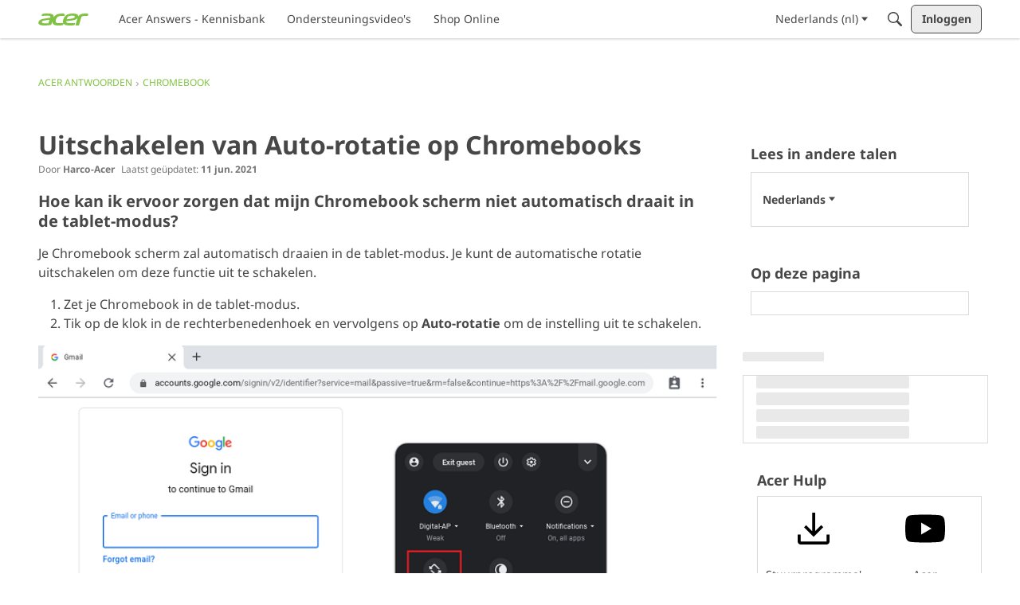

--- FILE ---
content_type: application/javascript; charset=utf-8
request_url: https://community.acer.com/api/v2/locales/nl/translations.js?h=69695f06
body_size: 125321
content:
gdn.translations = {"%1$s \"%2$s\" not found.":"%1$s \"%2$s\" niet gevonden.","%1$s %2$s":"%1$s %2$s","%1$s Version %2$s":"%1$s Versie %2$s","%1$s version %2$s is available.":"%1$s versie %2$s is beschikbaar.","%s is not a valid email address":"%s is geen geldig e-mailadres","%s is required":"%s is vereist","%s item in queue":"%s item in de wachtrij","%s level":"%s niveau","%s levels":"%s niveaus","%s must be numeric":"%s moet numeriek zijn","%s site(s) found.":"%s site(s) gevonden.","%s sources(s) found.":"%s bron(nen) gevonden.","%s times":"%s keer","%s unavailable":"%s niet beschikbaar","%s user found.":"%s gebruikers gevonden.","%s users found.":"%s gebruikers gevonden","%s user(s) found.":"%s gebruiker(s) gevonden.","%s user(s) will be affected by this action.":"%s gebruiker(s) zullen invloed ondervinden van deze actie.","<0/> will suggest answers on Q&A posts":"<0/> zal antwoorden voorstellen op Q&A-berichten","<0 /> will not suggest answers on Q&A posts":"<0 /> zal geen antwoorden voorstellen op Q&A-berichten","(less)":"(minder)","(more)":"(meer)","(YYYY-mm-dd)":"(dd-mm-YYYY)","1 day":"1 dag","1 hour":"1 uur","1 in 5 is recommended for most communities.":"Voor de meeste gemeenschappen wordt 1 op 5 aanbevolen.","1 in 20 is recommended for most communities.":"Voor de meeste gemeenschappen wordt 1 op 20 aanbevolen.","1 month":"1 maand","1 month after being sent":"1 maand na verzending","1 week":"1 week","1 week after being sent":"1 week na verzending","2 weeks after being sent":"2 weken na verzending","4 hours":"4 uur","5 minutes":"5 minuten","15 minutes":"15 minuten","[%s] Confirm Your Email Address":"[%s] Bevestig je e-mailadres","[%s] Invitation":"[%s] Uitnodiging","[%s] Password Reset":"[%s] Wachtwoord gereset","[%s] Password Reset Request":"[%s] Wachtwoord-reset aangevraagd","You've reached the maximum login attempts. Please wait %s and try again.":"Je hebt het maximale aantal inlogpogingen bereikt. Wacht %s en probeer het opnieuw.","a Badge":"een Badge","A unique display name.":"Een unieke weergavenaam.","A unique label name that cannot be changed once saved.":"Een unieke labelnaam die na het opslaan niet meer gewijzigd kan worden.","Abilites":"Mogelijkheden","Abilities":"Mogelijkheden","About %s":"Over %s","About Email Digest":"Over e-mailoverzicht","About External Search":"Over extern zoeken","About Theme Preview":"Over voorbeeldweergave thema","Above Main Content":"Boven algemene inhoud","Accept Answer":"Accepteer antwoord","\"Accept Answer\" if a suggestion answers your question.":"\"Accepteer antwoord\" als een suggestie uw vraag beantwoordt.","Account Sync Failed":"Account synchroniseren is mislukt","Accepted answer pageview ratio representing a deflected case":"Geaccepteerde antwoordpaginaweergaveverhouding die een afgewend geval vertegenwoordigt","Accepted Answers":"Geaccepteerde antwoorden","Action":"Actie","Actions and Permissions":"Acties en toestemmingen","Actions Based on Votes":"Acties gebaseerd op stemmen","activity(ies)":"activiteit(eiten)","activity's comment(s)":"reacties van de activiteit(en)","Activity Item":"Activiteitsvoorwerp","Activity item not found.":"Activiteitsvoorwerp niet gevonden","Add a new Pocket to your site.":"Voeg een nieuwe Pocket toe aan je site.","Add a Zoom link or meeting ID to connect this event to Zoom and enable one-click registration and join buttons. Note if your event requires registration, you cannot update your meeting ID or link after creating the event.":"Voeg een Zoom-link of vergadering-ID toe om dit evenement te verbinden met Zoom en schakel one-click registratie en deelnameknoppen in. Let op: als uw evenement registratie vereist, kunt u uw vergadering-ID of -link niet bijwerken nadat u het evenement hebt gemaakt.","Add Ban Rule":"Voeg Verbanningsregel Toe","Add Category":"Voeg categorie toe","Add Columns":"Kolommen toevoegen","Add Comments":"Voeg Reacties Toe","Add Connection":"Voeg verbinding toe","Added By":"Toegevoegd door","Add Field":"Veld toevoegen","Add Info &amp; Create Account":"Voeg Info toe & Creër Account","Add information into the from field in email addresses to help with replies (recommended).":"Voeg informatie toe in het voor-veld bij e-mailadressen om te helpen met antwoorden (aangeraden).","Add Interest":"Interesse toevoegen","Adding & Editing Categories":"Categorieën toevoegen en bewerken","Add Item":"Voeg item toe","Addons":"Add-ons","Addons Overview":"Overzicht add-ons","Add Role":"Voeg een rol toe","Add rule":"Regel toevoegen","Add Tag":"Tag toevoegen","Add Theme":"Thema toevoegen","Add Token":"Token toevoegen","Add User":"Voeg gebruiker toe","Add your custom Kaltura domain(s) to transform links into embedded videos in discussions, comments or articles.":"Voeg uw aangepaste Kaltura-domein(en) toe om links om te zetten in ingesloten video's in discussies, opmerkingen of artikelen.","Add your custom Kaltura domain(s) to transform links into embedded videos in posts, comments or articles.":"Voeg uw eigen Kaltura-domein(en) toe om links om te zetten in ingesloten video's in berichten, opmerkingen of artikelen.","administrator":"Administrator","Advanced":"Geavanceerd","Advanced Category Settings":"Geavanceerde categorie-instellingen","Advanced Editor Settings":"Geavanceerde bewerkingsinstellingen","Advanced Embed Settings":"Geavanceerde geïntegreede instellingen","Advanced Forum Settings":"Geavanceerde foruminstellingen","AdvancedNotifications":"Geavanceerde notificaties","Advanced Options":"Geavanceerde opties","Advanced Settings":"Geavanceerde instellingen","Advanced settings for embedded community elements":"Geavanceerde instellingen voor ingesloten gemeenschapselementen","After":"Na","AI Suggested Answers":"AI voorgestelde antwoorden","AI Suggestions are not enabled":"AI-suggesties zijn niet ingeschakeld","AI Suggested Answers provides suggested answers based on community posts and linked knowledge bases. You can turn this on or off anytime by visiting your profile preferences.":"AI Suggested Answers biedt voorgestelde antwoorden op basis van community posts en gekoppelde kennisbanken. U kunt dit op elk gewenst moment in- of uitschakelen door uw profielvoorkeuren te bezoeken.","Alert users if they click a link in a post that will lead them away from the forum. ":"Waarschuw gebruikers als ze op een link in een bericht klikken die hen van het forum wegleidt.","Alive":"Levend","All %1$s":"Alle %1$s","All Time":"Altijd","All Dashboard Pages":"Alle dashboardpagina's","All discussions in this category will be permanently deleted.":"Alle discussies in deze categorie zullen permanent verwijderd worden.","All Forum Pages":"Alle forumpagina's","All of the user content will be replaced with a message stating the user has been deleted.":"Alle gebruikersinhoud zal vervangen worden met een bericht waarin duidelijk wordt gemaakt dat de gebruiker is verwijderd.","Allow embedded content":"Ingesloten inhoud toestaan","Allow images":"Afbeeldingen toestaan","Allow new users to be registered through email.":"Toestaan dat nieuwe gebruikers via e-mail geregistreerd worden.","Allow this connection to issue API access tokens.":"Sta deze verbinding toe API-toegangstokens uit te geven.\n","Allow Third-Party Script Execution":"Sta uitvoering van scripts door derden toe","Allow users to change their own avatars":"Sta toe dat gebruikers hun avatar aanpassen","Allow users to dismiss this message":"Sta gebruikers toe dit bericht weg te klikken.","All Pages":"Alle pagina's","All Replies":"Alle antwoorden","An enabled message will be visible on the site.":"Een ingeschakeld bericht zal zichtbaar zijn op de site.","An answer in this the community thread was marked as accepted":"Een antwoord in deze communitythread is gemarkeerd als geaccepteerd","An error occurred updating your privacy setting":"Er is een fout opgetreden bij het bijwerken van uw privacy-instellingen","Anonymize Analytics Data by Default":"Analysegegevens standaard anonimiseren","Answers is not available if you have not accepted cookies.":"Antwoorden is niet beschikbaar als u geen cookies hebt geaccepteerd.","API":"API","API Label is required":"API-label is vereist","API Name":"API-naam","API SSO Expand Permission":"API SSO toestemming uitbereiden","API Status":"API-status","Appearance":"Uiterlijk","Applicant":"Aanvrager","applicant":"aanvrager","Applicant Role":"Selecteer de rol die moet worden toegepast op nieuwe aanvragers. Dit geldt alleen als je de registratiemethode <b>goedkeuring</b> gebruikt.","Application":"Applicatie","Application ID":"Applicatie-ID","Applications":"Applicaties","Application Secret":"Applicatiegeheim","Applied by Administrator":"Aangebracht door een beheerder","Applied Manually":"Handmatig aangebracht","Applied On":"Datum","Apply to subcategories":"Pas toe op subcategorieën","Approval":"Goedkeuring","Archive Discussions":"Archiveer discussies","Are you sure you want to delete %s items forever?":"Weet je zeker dat je %s voorwerpen voor altijd wilt verwijderen?","Are you sure you want to delete 1 item forever?":"Weet je zeker dat je 1 voorwerp voor altijd wilt verwijderen?","Are you sure you want to delete this badge? This is irreversible and will revoke the badge from all users who have it.":"Weet je zeker dat je deze badge wilt verwijderen? Dit is onomkeerbaar en zal de badge terugnemen van alle gebruikers die hem hebben.","Are you sure you want to delete this category?":"Weet je zeker dat je deze categorie wilt verwijderen?","Are you sure you want to restore %s items?":"Weet je zeker dat je %s voorwerpen wilt herstellen?","Are you sure you want to restore 1 item?":"Weet je zeker dat je 1 voorwerp wilt herstellen?","Are you sure you want to turn off all AI Suggested Answers? You can undo this in your profile settings at anytime.":"Weet u zeker dat u alle AI Suggested Answers wilt uitschakelen? U kunt dit op elk gewenst moment ongedaan maken in uw profielinstellingen.","Assistant Tone of Voice":"Assistent Toon van Stem","Assistant Icon":"Assistent-pictogram","Assistant Name":"Assistent Naam","At least one visible column is required. Show or add a visible column.":"Er is minimaal één zichtbare kolom vereist. Toon of voeg een zichtbare kolom toe.","A url-friendly version of the category name for better SEO.":"Een url-vriendelijke versie van de categorie naam voor betere SEO.","Automatically Save Drafts":"Concepten automatisch opslaan","Authors may always edit":"Auteurs kunnen altijd bewerken","Authors may edit for %s":"Auteurs mogen bewerken voor %s","Authors may never edit":"Auteurs mogen nooit bewerken","Auto-Fetch New Comments":"Haal automatisch nieuwe reacties op","Avatar Dimensions":"Afmetingen Avatar","Avatars":"Avatars","Background Color":"Achtergrondkleur","Back to all users":"Terug naar alle gebruikers","Back to Mobile Site":"Terug naar de mobiele site","Badge cannot be deleted.":"Badge kan niet verwijderd worden.","Badge Class":"Badge klasse","Badge Class Level":"Badge klasse niveau","Badge deleted.":"Badge verwijderd.","Badge Name":"Naam","BadgeRecipientsHeading":"Meest recente ontvangers","BadgeRequestColumnLabel":"Aanvraag","Badge Requests":"Badge-aanvragen","Badge requests":"Badge-aanvragen","Balanced":"Gebalanceerd","Ban Item":"Voorwerp","Ban List":"Verbanningslijst","Banner":"Vaandel","Banner Logo":"Bannerlogo","Banner Title":"Bannertitel","Banner Search Box":"Banner zoekveld","Banning":"Verbannen","Banning Options":"Verbanopties","Ban Rule":"Verbanningsregel","Ban Rules":"Verbanningsregels","Ban Type":"Type","Basic Information":"Standaardinformatie","Before":"Voor","Before activating this feature, please be aware of the following potential implications:":"Voordat u deze functie activeert, moet u rekening houden met de volgende mogelijke gevolgen:","Begin At":"Begin bij","Below Sidebar":"Onder zijbalk","Blocked":"Geblokkeerd","Blog Comments":"Blogreacties","Bookmark a discussion using its star icon.":"Bookmark een discussie door middel van het ster-icoontje.","Browse Addons":"Blader door add-ons","Browser Compatibility:":"Browsercompatibiliteit:","Browse for a new banner logo if you would like to change it:":"Zoek een nieuw bannerlogo als je dit wilt veranderen:","Button Background Color":"Achtergrondkleur button","Button Text Color":"Tekstkleur button","Cannot build profile information if user is not defined.":"Kan profielinformatie niet opbouwen als de gebruiker niet gedefinieerd is.","Categories &amp; Discussions":"Categorieën & discussies","Categories to Exclude from AI Answers":"Categorieën die u uit AI-antwoorden moet uitsluiten","Categories are used to organize discussions.":"Categorieën worden gebruikt om gebruikers te helpen bij het organiseren van hun discussies in een manier die bijdraagt aan de gemeenschap.","Categories are used to organize posts.":"Met categorieën kunnen uw gebruikers hun berichten op een voor uw community zinvolle manier ordenen.","Categories allow you to organize your posts.":"Met categorieën kunt u uw berichten ordenen.","Categories Layout":"Categorieën Lay-out","Category Following":"Categorie volgen","Category Page Layout":"Categoriepagina Lay-out","Category Url:":"Categorie-url:","Censored Words":"Gecensureerde woorden","Change Log":"Wijzigingenlogboek","Change the look of All Categories":"Je kan het uiterlijk van de <b>Alle Categorieën</b>-pagina <a href=\"%s\">hier</a> veranderen.","Change the way that new users register with the site.":"Verander de manier waarop nieuwe gebruikers zich kunnen registreren op de site.","Change your banner":"Verander je banner","Changing the Discussions Menu Link":"Veranderen van de Discussie menu-link","Check all permissions that apply for each role":"Controleer alle rechten die gelden voor elke rol","Check all permissions that apply to this role:":"Controleer alle machtigingen die gelden voor deze rol:","Check out my new community!":"Check mijn nieuwe gemeenschap!","Check out the full list of video tutorials here.":"Bekijk de volledige lijst met videotutorials hier.","Check out the new community forum I've just set up.":"Hey Maat!\n\nCheck het nieuwe community forum dat ik net heb opgezet. Een geweldige plek om online met elkaar te chatten.","Choose a locale pack":"Kies een localepakket","Choose Avatar":"Kies een avatar","Choose the preferred layout for the categories page.":"Kies het gewilde uiterlijk voor de categorieënpagina.","Choose the preferred layout for the discussions page.":"Kies het gewilde uiterlijk voor de discussiepagina.","Choose who can send out invitations to new members:":"Geef aan wie uitnodigingen kan versturen voor nieuwe leden:","Choose how many records to display.":"Kies hoeveel records u wilt weergeven.","Choose when to load records from.":"Kies wanneer u records wilt laden.","Class":"Klasse","Clear All":"Wis alles","Classic table layout used by traditional forums":"Klassieke tabellay-out gebruikt door traditionele forums","Clean Spam":"Leeg spam","Click a tag name to edit. Click x to remove.":"Klik op een tagnaam om te bewerken. Klik op x om te verwijderen.","Click here to apply it.":"Klik hier om het aan te brengen.","Click here to carry on.":"Klik hier om door te gaan.","Click here to carry on to your dashboard":"Klik hier om door te gaan naar je dashboard","Client ID":"Klant-ID","Colored":"gekleurd","Column Display Settings":"Instellingen voor kolomweergave","comment(s)":"reactie(s)","Comment  Body":"Reactieinhoud","Comment Count":"Aantal reacties","Comment Settings":"Reactieinstellingen","Comments Page":"Reactiepagina","Comments per Page":"Reacties per pagina","Comment  Subject":"Reactieonderwerp","Community Discussion Categories":"Community Discussie Categorieën","Community Member Content":"Inhoud van communityleden","Condition":"Voorwaarde","Condition Expression":"Waarde","Condition Field":"Veld","Conditions":"Voorwaarden","Condition Type":"Type","Configure an Authenticator":"Configureer een verificator","Configuration settings for password fields in Vanilla":"Configuratie-instellingen voor wachtwoordvelden in Vanilla","Configure custom Kaltura domains":"Aangepaste Kaltura-domeinen configureren","Configure how nested categories are displayed to users.":"Configureer hoe geneste categorieën worden getoond aan gebruikers.","Configuring Vanilla's Homepage":"Het configureren van Vanilla's hoofdpagina","Confirmation  Body":"Bevestigingsinhoud","Confirm email addresses":"Verplicht gebruikers om hun e-mailadressen te bevestigen (aanbevolen)","Connections":"Connecties","Consumer Key":"Gebruikerssleutel","Consumer Secret":"Gebruikersgeheim","Contact Vanilla Staff to get the Q&A site configuration enabled. Then enable the Q&A addon in the Addons section of the dashboard.":"Neem contact op met Vanilla Staff om de Q&A-siteconfiguratie in te schakelen. Schakel vervolgens de Q&A-add-on in de Addons-sectie van het dashboard in.","Contact Vanilla Staff to get the Q&A site configuration enabled. Then enable the Q&A addon in the <0/> section of the dashboard.":"Neem contact op met Vanilla Staff om de Q&A-siteconfiguratie in te schakelen. Schakel vervolgens de Q&A-add-on in de <0/>-sectie van het dashboard in.","Content Curation":"Contentcuratie","Content flagged as spam is stored here for moderator review.":"Inhoud die gemeld is als spam wordt hier bewaard om gecontroleerd te worden door moderators.","Content Flagging":"Rapporteren van inhoud","Content Security Domains":"Domeinen voor inhoudsbeveiliging","Content to Suggest":"Inhoud om voor te stellen","Continue Replying":"Blijf reageren","Conversation Messages":"Gespreksberichten","Conversations":"Gesprekken","Conversations Setup":"Hoi daar!","Could introduce vulnerabilities like Cross-Site Scripting (XSS) if initial scripts are compromised.":"Kan kwetsbaarheden zoals Cross-Site Scripting (XSS) introduceren als initiële scripts worden aangetast.","Could not find a theme identified by '%s'":"Kon geen thema vinden met de naam '%s'","Could not instantiate mail function.":"Kon de mailfunctie niet opstarten.","Could not link the addon.":"Kon de add-on niet aansluiten.","Could not open %s.":"Kon %s niet openen.","Could not open addon file. Addons must be zip files.":"Kon het add-onbestand niet openen. Add-ons moeten zip-bestanden zijn. ","Create & organize discussion categories and manage your users.":"Maak en organiseer discussiecategorieën en beheer je gebruikers.","Created new badge":"Nieuwe badge gemaakt","Create Zoom Meeting":"Zoom-vergadering maken","CreateFile":"Creëer","Criteria":"Criteria","CSS":"CSS","CssClass":"CSS Klas","Current Authenticator":"Huidige verificator","Current File:":"Huidig bestand:","Current Mobile Theme":"Huidige mobiele thema","Current Theme":"Huidig thema","Custom Themes":"Aangepaste themas","Customize AI Persona":"Pas AI-persona aan","Custom Recent Posts Layouts":"Aangepaste lay-outs voor recente berichten","Database Structure Upgrades":"Databasestructuurverbeteringen","Date From":"Datum vanaf","Date To":"Datum tot","Debugger":"Debugger","Debug Information":"Debuginformatie","Decline":"Afslaan","Default (%s)":"Standaard (%s)","Default <0/>":"Standaard <0/>","Default %s Permissions":"Standaard %s-instellingen","Default  Category":"Standaardcategorie","Default Category Permissions":"Standaardcategorie-instellingen","Default Followed Categories":"Standaard gevolgde categorieën","Default Interests Only":"Alleen standaardrente","Default Locale":"Standaardlocale","Default Roles":"Standaardrollen","default type":"standaard","Default Type":"Standaardtype","Define your forum homepage":"Definieer de hoofdpagina van je forum","Delete Badge":"Verwijder badge","Delete Category":"Verwijder categorie","Delete moderation information":"Moderatie-informatie verwijderen","Delete Role":"Verwijder rol","Delete Theme":"Thema verwijderen","Delete User":"Verwijder gebruiker","Delete User: %s":"Verwijder gebruiker: %s","Deleting category...":"Categorie aan het verwijderen...","Deleting role...":"Rol aan het verwijderen...","Delivery Date":"Bezorgdatum","Description":"Beschrijving","Desktop Themes":"Bureaublad Thema's","Did You Know?":"Wist jij dat?","Disable":"Uitschakelen","Disable Content Flagging":"Schakel het melden van inhoud uit.","Disabled":"Uitgeschakeld","Disabled %1$s":"%1$s uitgeschakeld","Disabled: The pocket will <b>not</b> be displayed.":"Uitgeschakeld: De pocket zal <b>niet</b> worden weergegeven.","Disable Signatures":"Schakel handtekeningen uit","Disable Tagging":"Schakel taggen uit","Discard Reply":"Antwoord negeren","Discussion & Comment Editing":"Discussies en reacties bewerken","Post & Comment Editing":"Berichten en opmerkingen bewerken","Discussions":"Discussies","discussion(s)":"discussie(s)","Discussion  Body":"Discussieinhoud","Discussions Layout":"Discussielay-out","Discussions per Page":"Discussies per pagina","Posts per Page":"Berichten per pagina","Discussion  Subject":"Discussieonderwerp","Dismissable":"Verwerpbaar","Dismiss Answer":"Antwoord afwijzen","Display content from followed categories":"Inhoud van gevolgde categorieën weergeven","Display in dashboard. (not recommended)":"Toon in het dashboard. (niet aangeraden)","Display Open Cases in Profile Page?":"Openstaande cases weergeven op profielpagina?","Display Options":"Weergaveopties","Display records from this subcommunity":"Geef records uit deze subcommunity weer","Display root categories as headings.":"Toon hoofdcategorieën als koppen.","Displays the banner image form the branding page prominently throughout the theme.":"Toont de bannerafdeling van de branding pagina vooraanstaand door het hele thema.","Display a searchbox on top of the banner image.":"Toon een zoekveld bovenaan de bannerafbeelding.","Display records from this category.":"Toon records uit deze categorie.","Display records from this subcommunity.":"Records uit deze subcommunity weergeven.","Don't display for embedded comments.":"Laat niet zien voor ingesloten reacties.","Don't Refresh":"Niet opnieuw laden","Don't use Categories":"Gebruik geen categorieën","Do not display the categories in the side panel.":"Laat de categorieën niet zien in het zijpaneel.","Download Locale List":"Download localelijst","DownloadLocalePack":"Download","Download Locale Pack":"Download localepakket","Edit/Delete Log":"Bewerk/Verwijder logboek","Edit Category":"Bewerk categorie","Edit CSS":"Bewerk CSS","Edit Default Categories":"Standaardcategorieën bewerken","Edit HTML":"Bewerk HTML","Edit Interest":"Bewerken Interesse","Edit Message":"Bewerk bericht","Edit Role":"Bewerk rol","Edit User":"Bewerk gebruiker","Email Confirmation Role":"E-mailbevestiging rol","Email Digest":"E-mailoverzicht","Email Digest Prompt Widget will be available when the Email Digest is enabled.":"De e-mailsamenvattingpromptwidget is beschikbaar wanneer de e-mailsamenvatting is ingeschakeld.","Email Digest Logo":"E-mailoverzichtlogo","Email digests will be sent on the selected day every week. Changes to the set day will take affect the following week.":"E-mailsamenvattingen worden elke week op de geselecteerde dag verzonden. Wijzigingen in de ingestelde dag worden de volgende week van kracht.","Email Footer":"E-mailvoettekst","Email Styles":"E-mailstijlen","Embed Comments":"Sluit reacties in","Embedding":"Insluiten","Embedding Documentation":"Documentatie insluiting","Embedding is currently DISABLED.":"Insluiten staat momenteel UIT.","Embedding is currently ENABLED.":"Insluiten staat momenteel AAN.","Embed Forum":"Sluit forum in","Embed My Forum":"Mijn forum insluiten","Embed Modules":"Sluit modules in","Embed modules from your Vanilla forum into your site":"Sluit modules van je Vanilla forum in op je site.","Embeds":"Ingesloten","Embed Vanilla":"Sluit Vanilla in","Embed your entire Vanilla forum":"Sluit je hele Vanilla forum in","Embed your forum in your web site":"Sluit je forum in op je website","Enable":"Inschakelen","Enable/Disable":"Inschakelen/Uitschakelen","Enable admin checkboxes on discussions and comments.":"Activeer beheerdersvinkjes op discussies en reacties.","Enable checkboxes on discussions and comments":"Schakel selectievakjes in voor discussies en opmerkingen","Enabled %1$s":"%1$s ingeschakeld","Enabled: The pocket will be displayed.":"Ingeschakeld: De pocket zal worden weergegeven.","Enable HTML emails":"Stel HTML e-mails in","Enable embedding to use blog comments.":"Om dit te laten werken, moet je insluiten inschakelen.","Enable Image Upload Limit":"Schakel uploadlimiet voor afbeeldingen in","Enable link embeds in discussions and comments":"Link-insluitingen in discussies en opmerkingen toestaan","Enable link embeds in posts and comments":"Schakel link-embeds in berichten en opmerkingen in","Enable OpenID":"Inschakelen OpenID","Enable Pocket Locations":"Zaklocaties inschakelen","Enable Private Communities":"Privegemeenschappen toestaan","Enable Product Integration":"Productintegratie toestaan","Enable Followup Notifications":"Schakel vervolgmeldingen in","Enable sending notification emails":"Schakel het verzenden van notificatie-e-mails in","Enable Tagging":"Taggen toestaan","Enable this message":"Activeer dit bericht","Enable this source":"Deze bron inschakelen","Enable to only show posts from categories a user follows.":"Schakel in om alleen berichten weer te geven van categorieën die een gebruiker volgt.","Enable to get a preview of our new user management dashboard with improved search and new configuration options.":"Schakel in om een voorproefje te krijgen van ons nieuwe gebruikersbeheerdashboard met verbeterde zoekfunctie en nieuwe configuratie-opties.","Enabling a Locale Pack":"Een localepakket activeren","Enabling this feature will modify your Content Security Policy to trust additional scripts injected as dependencies by your custom scripts.":"Als u deze functie inschakelt, wordt uw inhoudsbeveiligingsbeleid gewijzigd, zodat aanvullende scripts worden vertrouwd die door uw aangepaste scripts als afhankelijkheden zijn geïnjecteerd.","Enabling this feature will modify your site's Content Security Policy (CSP) to permit approved scripts in your current trusted domain list to dynamically load other scripts, it will add a ‘strict-dynamic’ directive to your CSP offering more flexibility in incorporating third-party content.":"Als u deze functie inschakelt, wordt het Content Security Policy (CSP) van uw site gewijzigd, zodat goedgekeurde scripts in uw huidige lijst met vertrouwde domeinen dynamisch andere scripts kunnen laden. Er wordt een 'strikt-dynamische' richtlijn toegevoegd aan uw CSP, wat meer flexibiliteit biedt bij het opnemen van externe partijen inhoud.","Encourage your friends to join your new community!":"Moedig je vrienden aan om zich aan te sluiten bij je nieuwe gemeenschap.","Enter a comma-delimited list of indexes, starting at 1.":"Voer een door een komma gescheiden lijst met indexen in, beginnend bij 1. ","Enter numbers starting at 1.":"Voer getallen in vanaf 1.","Enter the email address of the person you would like to invite:":"Vul het e-mailadres in van de persoon die je wilt uitnodigen:","Enter the url to the page you would like to use as your homepage":"Vul de url naar de pagina die je wilt gebruiken als je hoofdpagina in","Enter the url to the page you would like to use as your homepage:":"Vul de url naar de pagina die je wilt gebruiken als je hoofdpagina in:","Error sending email. Please review the addresses and try again.":"Fout bij verzenden e-mail. Bekijk de adressen en probeer het opnieuw.","Even More Help?":"Nog meer hulp?","Event Log":"Logboek","Event Name":"Naam evenement","Every %s hour":"Elk uur","Every %s hours":"Elke %s uur","Every %s minute":"Elke minuut","Every %s minutes":"Elke %s minuten","Every %s second":"Elke seconde","Every %s seconds":"Elke %s seconden","Every 1 minute":"Elke minuut","Every Page":"Elke pagina","Everything is ok.":"Alles is in orde.","Excerpt Length":"Lengte van het fragment","Exclude Categories":"Categorieën uitsluiten","Exclude Default Interests":"Uitsluiting van standaardrente","Exclude these from the source":"Sluit deze uit van de bron","Exclude archived discussions from the discussions list":"Sluit gearchiveerde discussies uit van de discussielijst","Existing members send invitations to new members.":"Bestaande leden sturen uitnodigingen naar nieuwe leden.","Exit Preview":"Voorbeeld sluiten","Exit":"Stoppen","External Search":"Extern zoeken","External search replaces Vanilla’s out of the box search with a third party search provider of your choice.":"Externe zoekopdrachten vervangen de out-of-the-box-zoekopdracht van Vanilla door een externe zoekmachine van uw keuze.","Facebook Connector":"Facebook verbinder","Facebook Settings":"Facebook-instellingen","Failure":"Mislukt","Fallback Image":"Terugvalafbeelding","False":"Onjuist","Favicon":"Favicon","FaviconBrowse":"Zoek een nieuwe favicon als je hem wilt veranderen:","FaviconDescription":"Het favicon van uw site verschijnt in de titelbalk van uw browser. Het wordt adequaat verkleind.","Feature is not configured":"Functie is niet geconfigureerd","Featured":"Uitgelicht","Featured Image":"Uitgelichte afbeelding","FileUpload is currently OFF":"UploadBestand staat momenteel UIT","FileUpload is currently ON":"UploadBestand staat momenteel AAN","Filter":"Filter","Filter By":"Filteren op","Filter Results":"Filter resulaten","Finished":"Afgerond","Fingerprint":"Vingerafdruk","First Visit":"Eerste bezoek","Flagged By":"Gevlagd door","Flagged Content":"Gemarkeerde inhoud","Flood Control":"Overstromingscontrole","Forbidden words":"Verboden woorden","Follow Up Delay":"Vervolgvertraging","For example, to allow yourdomain.com, www.yourdomain.com, and help.yourdomain.com, you would add *.yourdomain.com":"Als u bijvoorbeeld uwdomein.com, www.uwdomein.com en help.uwdomein.com wilt toestaan, voegt u *.uwdomein.com toe","Force the forum to only be accessible through this url":"Forceer het forum om alleen toegankelijk te zijn via deze url","Force your forum to be viewed through the Remote Url":"Forceer je forum om zichtbaar te zijn via de externe url","Formats":"formaten","Footer":"Footer","Forum Data":"Forumdata","Forum Settings":"Foruminstellingen","Frequency":"Frequentie","Friendly and Personal":"Vriendelijk en persoonlijk","From Email Address":"Van E-mailadres","From Name":"Van naam","Full post in email notifications":"Volledig bericht in e-mailmeldingen","Garden":"Tuin","Garden.api.ssoIDPermission.description":"Rollen met deze toestemming kunnen SSO-ID's in API v2-gesprekken uitbreiden.","Gave badge to users.":"Gaf badge aan gebruikers.","Generate":"Genereer","Generate Client ID and Secret":"Genereer klant-ID en -geheim","Generate import SQL only":"Alleen import SQL genereren","Generating Suggestions. You will be notified when they are ready for you to review.":"Suggesties genereren. U wordt op de hoogte gesteld wanneer ze klaar zijn om te beoordelen.","Get More Applications":"Meer applicaties ophalen","Get More Plugins":"Meer plug-ins ophalen","Get More Themes":"Meer thema's ophalen","Getting Started":"Aan de slag","Getting Started with Vanilla":"Aan de slag met Vanilla","give":"geef","Give a Badge":"Geef een badge","Given Indexes":"Gegeven indexen","Greetings. I am your AI Suggestion Assistant, here to assist you in finding relevant articles and posts to answer your queries. Please feel free to ask any questions you may have.":"Groeten. Ik ben uw AI Suggestion Assistant, hier om u te helpen relevante artikelen en posts te vinden om uw vragen te beantwoorden. Stel gerust al uw vragen.","guest":"Gast","Guest roles":"Controleer alle rollen die aan gasten gegeven moeten worden.","Hash Algorithm":"Hash-algoritme","HeadlineFormat.AddUser":"{ActivityUserID,user} heeft een account aangemaakt voor {RegardingUserID,user}.","HeadlineFormat.PictureChange":"{RegardingUserID,You} veranderde {ActivityUserID,your} profielfoto.","HeadlineFormat.RegistrationApproval":"{ActivityUserID,user} accepteerde de aanvragen van {RegardingUserID,user}.","HeadlineFormat.Status":"{ActivityUserID,user}","HeadlineFormat.WallPost":"{RegardingUserID,you} → {ActivityUserID,you}","Heads up!":"Let op!","Heads Up!":"Heads Up!\n","Header":"Header","Height":"Hoogte","Hello there! I am your AI Suggestion Assistant, here to help you find the best articles and posts to answer your questions. Feel free to ask anything, I am here to make your search fun and informative!":"Hallo daar! Ik ben uw AI Suggestion Assistant, hier om u te helpen de beste artikelen en posts te vinden om uw vragen te beantwoorden. Voel u vrij om alles te vragen, ik ben hier om uw zoektocht leuk en informatief te maken!","Help &amp; Tutorials":"Hulp & Handleidingen","Here's how to get started:":"Zo ga je aan de slag:","Hidden for everything!":"Verborgen voor alles!","Hidden for mobile":"Verborgen voor mobiel","Hide discussions from Recent Discussions and Widgets.":"Verberg discussies uit recente discussies en widgets.","Hide posts from Recent Posts Page and Widgets.":"Verberg berichten op de pagina Recente berichten en widgets.","Hide Pocket Locations":"Verberg Pocket-locaties","Hide signatures for guests":"Verberg handtekeningen voor gasten","Hide signatures on embedded comments":"Verberg handtekeningen in ingesloten reacties.","Hide Suggestions":"Verberg suggesties","History":"Geschiedenis","Homepage":"Hoofdpagina","Homepage Title":"Titel hoofdpagina","How the content is going to be filtered.":"Hoe de inhoud wordt gefilterd.","How to use themes":"Hoe gebruik je thema's","However, this comes with increased responsibility to ensure the security of your site.":"Dit brengt echter een grotere verantwoordelijkheid met zich mee om de veiligheid van uw site te garanderen.","Html":"HTML","HTML Emails":"HTML e-mails","HTTP Strict Transport Security (HSTS) Settings":"Instellingen voor HTTP Strict Transport Security (HSTS)","Hot (score + activity)":"Heet (score + activiteit)","If enabled, the full content of posts will be sent in email notifications to users.":"Wanneer ingeschakeld wordt de volledige inhoud van berichten naar gebruikers gestuurd als e-mail notificaties.","If left empty, Email Logo is used.":"Indien leeg gelaten, wordt het e-maillogo gebruikt.","If you have a link to internal document in 'Link to Terms of Use' above, 'Terms of Use Text' will be ignored. Remove the link if you want to use this text.":"Als u een link naar een intern document in 'Link naar gebruiksvoorwaarden' hierboven hebt, wordt 'Tekst gebruiksvoorwaarden' genegeerd. Verwijder de link als u deze tekst wilt gebruiken.","Inbox Page":"Inboxpagina","Include Child Categories":"Onderliggende categorieën opnemen","Include full post in email notifications":"Volledig bericht in e-mail notificatie opnemen","Include Featured Images":"Voeg uitgelichte afbeeldingen toe","Include featured images with posts in email digest":"Voeg uitgelichte afbeeldingen toe aan berichten in het e-mailoverzicht","Include internal profile fields":"Inclusief interne profielvelden","Include private profile fields":"Voeg privéprofielvelden toe","Include Subcategories":"subcategorieën opnemen","Include Subdomains":"Subdomeinen opnemen","Increased Security Risks:":"Verhoogde veiligheidsrisico's:","Indexes":"Indexen","Information":"Informatie","Install Vanilla without a .htaccess file.":"Installeer Vanilla zonder een .htaccess-bestand.","Integrate Banner Image":"Bannerafbeelding integreren","Interest Name":"Interesse Naam","Interests & Suggested Content":"Interesses en voorgestelde inhoud","Intermediate":"Tussenliggend","Internaltionalization & Localization":"Internationalisatie & Localisatie","Introduction":"Invoering","Introducing Vanilla Reactions and Badges":"Vanilla reacties en badges introduceren","Invalid category for deletion.":"Ongeldige categorie om te verwijderen.","Invalid entry.":"Ongeldige invoer.","Invisibility Cloak Settings":"Onzichtbaarheidsmantel Instellingen","Invitation Code":"Uitnodigingscode","InvitationMessage":"Hee vriend!\n\nBekijk mijn nieuwe gemeenschapsforum dat ik net heb gestart. Het is een geweldige plek om met elkaar op het internet te praten.\n\nVolg de link hieronder om in te loggen.","Invitations per month":"Uitnodigingen per maand","Invitations will expire":"Uitnodigingen zullen verlopen","Invited by":"Uitgenodigd door","It looks like you edited your post. <0/> or <1/>.":"Het lijkt erop dat je je bericht hebt bewerkt. <0/> of <1/>.","JavaScript":"Javascript","jsConnect Client Libraries":"jsConnect Client-bibliotheken","jsConnect Documentation":"jsConnect documentatie","JS":"JS","Key Type":"Sleuteltype","Key Value":"Sleutelwaarde","Keyword Blocker":"Zoekwoord blokkeren","Label":"Etiket","Label is required":"Etiket is vereist","Label this Revision":"Label deze herziening","Language Style":"Taalstijl","Large images will be scaled down.":"Grote afbeeldingen worden teruggeschaald tot een maximale breedte van %spx en een maximale hoogte van %spx.","Last Visit":"Laatste bezoek","Last Day":"Laatste dag","Last Week":"Vorige week","Last Month":"Vorige maand","Layman's Terms":"Lekentaal","Layout":"Layout","Learn more":"Kom meer te weten","Learn more about HSTS at %s.":"Meer informatie over HSTS op %s.","Legacy Recent Posts Layout":"Legacy Recente Berichten Lay-out","Level":"Niveau","Level of Technical Language":"Niveau van technische taal","Limits: 60 characters, no breaks.":"Limieten: 60 tekens, geen pauzes.","Link Color":"Link kleur","Likes":"Likes","Limit the pocket to one or more roles or permissions.":"Beperk de pocket tot één of meer rollen of rechten.","Limit":"Begrenzing","List of discussion IDs to delete.":"Lijst met discussie-ID's die verwijderd moeten worden.","Locale Key (Folder)":"Locale-sleutel (map)","Locale Name":"Locale-naam","Locales":"Locales","Location":"Locatie","Locations":"Locaties","Logo":"Logo","LogoBrowse":"Zoek een nieuw bannerlogo als je dit wilt veranderen:","Maintenance Mode":"Onderhoudsmodus","Make sure you select at least one item before continuing.":"Zorg ervoor dat je op zijn minst één voorwerp kiest voordat je doorgaat.","Add your site to trusted domains.":"Let erop dat uw site is toegevoegd aan %s als embedding is ingeschakeld.","Manage":"Beheer","Manage Applicants":"Beheer aanvragers","Manage Applications":"Beheer applicaties","Manage Badges":"Beheer badges","Manage Badge Requests":"Beheer Badgeverzoeken","Manage Categories":"Beheer categorieën","Manage Groups":"Groepen beheren","Manage Messages":"Beheer berichten","Manage Plugins":"Beheer plug-ins","Manage Roles & Permissions":"Beheer rollen en rechten","Manage Suggested Answer Sources":"Beheer voorgestelde antwoordbronnen","Manage Spam":"Beheer spam","Manage Themes":"Beheer thema's","Manage Users":"Beheer gebruikers","Managing Categories":"Categorieën aan het beheren","Manual":"Handmatig","Mark All Suggested Answers as Accepted":"Markeer alle voorgestelde antwoorden als geaccepteerd","Max %s length":"Max. lengte %s","Max Age":"Max Leeftijd","Max Avatar Height":"Maximale hoogte Avatar","Max Avatar Width":"Maximale breedte avatar","Max Comment Length":"Max. lengte reactie","Max height of %s":"Max. hoogte van %s","Max height of %s in pixels":"Max. hoogte van %s in pixels","Maximum Category Display Depth":"Maximale diepte van categorieweergave ","Max number of %s":"Max. aantal %s","Max number of images in signature":"Maximaal aantal afbeeldingen in handtekening","Maximum number of posts to be included in the email digest.":"Maximaal aantal berichten dat moet worden opgenomen in de e-mailsamenvatting.","Max Post Length":"Maximale lengte bericht","Max signature length":"Maximale handtekeninglengte","member":"Lid","Member roles":"Selecteer alle rollen die toegepast moeten worden op nieuwe/geaccepteerde gebruikers.","Membership":"Lidmaatschap","Message":"Bericht","Message ID":"Bericht-ID","Messages":"Berichten","Meta Options":"Meta-opties","Method":"Methode","Min Post Length":"Minimale lengte bericht","minute(s)":"minu(u)t(en)","Mixed Layout":"Gemixte lay-out","Mobile Address Bar Color":"Kleur Mobiele Adresbalk\n","Mobile Banner Logo":"Mobiele Bannerlogo","Mobile Themes":"Mobiele Thema's","moderator":"Moderator","Moderators have permission to edit most content.":"Moderators hebben toestemming om de meeste inhoud te bewerken.","Modern Layout":"Moderne lay-out","Modern non-table-based layout":"Moderne, niet tabel-gebaseerde lay-out","More complex language and may introduce some industry-specific terms, but still understandable to most people.":"Complexere taal waarin mogelijk enkele branchespecifieke termen worden geïntroduceerd, maar die voor de meeste mensen nog steeds begrijpelijk zijn.","More information":"Meer informatie","More technical language and industry-specific terms -- assumes a higher levelOfTech of understanding/familiarity with subject matter.":"Meer technische taal en branchespecifieke termen: vereist een hoger niveau van technisch begrip/bekendheid met het onderwerp.","more than %s deep":"meer dan %s diep","Most pockets shouldn't be displayed in the dashboard.":"De meeste pockets zouden niet getoond moeten worden in het dashboard.","Move discussions in this category to a replacement category.":"Verplaats discussies in deze categorie naar een vervangende categorie.","My Invitations":"Mijn uitnodigingen","Name of Interest":"Naam van interesse","Need More Help?":"Meer hulp nodig?","never":"nooit","Never - Users Must Refresh Page":"Nooit - Gebruikers moeten de pagina verversen","Never display on mobile browsers.":"Nooit tonen op mobiele browsers.","NewApplicantEmail":"Nieuwe aanvrager:","New comments in the last day":"Nieuwe reacties in de afgelopen dag","New comments in the last week":"Nieuwe reacties in de afgelopen week","New conversations in the last day":"Nieuwe gesprekken in de afgelopen dag","New conversations in the last week":"Nieuwe gesprekken in de afgelopen week","New discussions in the last day":"Nieuwe discussies in de afgelopen dag","New discussions in the last week":"Nieuwe discussies in de afgelopen week","New messages in the last day":"Nieuwe berichten in de afgelopen dag","New messages in the last week":"Nieuwe berichten in de afgelopen week","New User Management":"Nieuw gebruikersbeheer","New users are only registered through SSO plugins.":"Nieuwe gebruikers worden alleen geregistreerd via SSO-plug-ins.","New users are reviewed and approved by an administrator (that's you!).":"Nieuwe gebruikers worden gecontroleerd en goedgekeurd door een beheerder (dat ben jij!).","New users fill out a simple form and are granted access immediately.":"Nieuwe gebruikers vullen een eenvoudig formulier in en krijgen onmiddelijk toegang.","New users in the last day":"Nieuwe gebruikers in de afgelopen dag","New users in the last week":"Nieuwe gebruikers in de afgelopen week","No Ban Rules Found":"Geen verbanningsregels gevonden","No Change":"Geen veranderingen","No drafts.":"Geen concepten.","No further suggestions.":"Geen verdere suggesties.","No item options are available for Link display type.":"Er zijn geen itemopties beschikbaar voor het weergavetype Link.","No Items Selected":"Geen voorwerpen geselecteerd","No results for %s.":"Geen resultaten voor <b>%s</b>.","Not Dismissable":"Niet Verwerpbaar","Notes":"Notities","Notifications will appear here.":"Notificaties zullen hier verschijnen.","NotifyApplicant":"Stel mij op de hoogte wanneer iemand lidmaatschap aanvraagt.","Notify me when people comment on a discussion.":"Stel mij op de hoogte wanneer mensen reageren op een discussie.","Notify me when my questions have AI Suggested Answers":"Laat het me weten als mijn vragen AI-voorgestelde antwoorden hebben","Notify me when people start new discussions.":"Stel mij op de hoogte wanneer mensen nieuwe discussies starten.","Not Spam":"Geen spam","Number of %s listed per page.":"Aantal %s vermeld per pagina.","Number of blocked registrations":"Aantal geblokkeerde registraties","Number of days before a follow-up email is automatically sent.":"Aantal dagen voordat automatisch een vervolgmail wordt verzonden.","Number input must be between":"Het ingevoerde getal moet tussen","Number input must be between 1 and 100.":"De getalinvoer moet tussen 1 en 100 liggen.","Number of posts":"Aantal berichten","Number of posts from groups":"Aantal berichten van groepen","On":"Op","Only Allow Each User To Post":"Sta toe dat elke Gebruiker alleen ... kan plaatsen","Only display on mobile browsers.":"Toon alleen op mobiele browsers.","Only fields that are single checkbox, single-select dropdown, multi-select dropdown, or numeric dropdown are available. Once fields are selected, they'll appear below so you may choose specific answers for each profile field.":"Alleen velden die enkelvoudige selectievakjes, enkelvoudige selectie-dropdown, meervoudige selectie-dropdown of numerieke dropdown zijn, zijn beschikbaar. Zodra velden zijn geselecteerd, verschijnen ze hieronder, zodat u specifieke antwoorden voor elk profielveld kunt kiezen.","Only Show Followed Categories":"Toon alleen gevolgde categorieën","Only visible to users with roles with permission.":"Alleen zichtbaar voor gebruikers met rollen met toestemming.","Open cases will only display if the user has a valid Salesforce connection.":"Openstaande cases worden alleen weergegeven als de gebruiker een geldige Salesforce-verbinding heeft.","Operation By":"Door","Organization":"Organisatie","Organize":"Organiseer","Organize Categories":"Organiseer categorieën","Original Version":"Oorspronkelijke versie","Or select an image on your computer (2mb max)":"Of kies een afbeelding op je computer (max. 2MB)","Or Spamblock For":"Of spamblock voor","Other Themes":"Andere thema's","Other Tutorials":"Andere tutorials","Outgoing Email":"Uitgaande e-mail","Outgoing Emails":"Uitgaande e-mails","Outgoing Email Address":"Uitgaand e-mailadres","Page Color":"Paginakleur","Page Views":"Paginaweergaven","Pageview ratio representing a deflected case":"Paginaweergaveverhouding die een afgeweken geval vertegenwoordigt","Passwords":"Wachtwoorden","Password Options":"Wachtwoordopties","Password Minimum Length":"Minimale lengte wachtwoord","Past Events":"Evenementen in het verleden","Permission":"Recht","Permission.Category":"Categorie","Permissions":"Rechten","permissions.everyone":"Iedereen","permissions.member":"Lid","permissions.moderator":"Bemiddelaar","permissions.communityManager":"Community manager","permissions.admin":"Administrator","Personal Info":"Persoonlijke informatie","Please Confirm":"Bevestig a.u.b.","Please enter a unique API Label, this one has been used before":"Voer een uniek API-label in, dit is eerder gebruikt","Plugin":"Plug-in","Plugins":"Plug-ins","Pocket":"Pocket","Pockets":"Pockets","Points":"Punten","Polls":"Polls","Possible compatibility problems with older browsers, affecting user experience.":"Mogelijke compatibiliteitsproblemen met oudere browsers, die de gebruikerservaring beïnvloeden.","Post External Links":"Externe Links Posten","Posting Settings":"Instellingen berichten plaatsen","Preload":"Preload","Preview Colors":"Bekijk kleuren","Private Communities":"Privégemeenschappen","private conversation(s)":"privégesprek(ken)","Private Key":"Geheime sleutel","Professional":"Professioneel","Protocols (ex. https://) and paths (ex. yourdomain.com/some/path) should be omitted.":"Protocollen (bijv. https://) en paden (bijv. uwdomein.com/some/path) moeten worden weggelaten.","Provider":"Provider","Public Key":"Openbare sleutel","Rank Changes":"Rangwijzigingen","Ranks":"Rangen","Read more in the documentation":"Lees meer in de documentatie","Re-Register API Key":"Registreer API-sleutel opnieuw","Register IP":"Registreer IP","Reaction Types":"Reactietypes","Recalculate Counts":"Aantallen herberekenen","Recently Active Users":"Recente actieve gebruikers","Recently Commented":"Onlangs gereageerd","Recently Added":"Recent toegevoegd","Recent News":"Recent nieuws","Recent Posts Layout Settings":"Recente berichten Lay-outinstellingen","Recent Posts Pages":"Recente berichten Pagina's","Recent Posts Layout Version":"Recente berichten Lay-outversie","Recommended dimensions are 400px by 300px or smaller with a similar ratio.":"Aanbevolen afmetingen zijn 400px bij 300px of kleiner met een vergelijkbare verhouding.","Record Content":"Inhoud","Recipient":"Ontvanger","Refresh Comments":"Laad reacties opnieuw","Regenerate AI Suggestions":"AI-suggesties regenereren","Regenerate Suggestions":"Suggesties regenereren","Register for Membership":"Registreer lidmaatschap","Register Url":"Registratie-url","Registration":"Registratie","Registration is currently closed.":"Registratie is momenteel uitgeschakeld.","Reload the page to see recent updates.":"Laad de pagina opnieuw om recente updates te zien.","Reload the page to access recent updates.":"Laad de pagina opnieuw om toegang te krijgen tot recente updates.","Remove Banner Logo":"Verwijder bannerlogo","Remove Email Logo":"Verwijder e-maillogo","Remove Favicon":"Verwijder favicon","Reorder Columns":"Kolommen opnieuw ordenen","Repeat":"Herhaal","Repeat Every":"Herhaal elke","Replace Image":"Vervang afbeelding","Replacement Category":"Vervangende categorie","Replacement Role":"Vervangende rol","Reply  To":"Antwoord-aan","reply to private conversation(s)":"reageer op privégesprek(ken)","Request":"Aanvraag","Requests":"Verzoeken","Requires":"Vereist","Requires: ":"Vereist: ","Require Terms of Service":"Gebruikers moeten akkoord gaan met de Servicevoorwaarden (aanbevolen)","Require users to confirm their email addresses (recommended)":"Verplicht gebruikers om hun e-mailadressen te bevestigen (aanbevolen)","Require users to agree to the Terms of Service (recommended)":"Gebruikers moeten akkoord gaan met de Servicevoorwaarden (aanbevolen)","Rescan":"Herscan","Reset":"Herstellen","Reset my password":"Reset mijn wachtwoord","Reset password and send email notification to user":"Reset wachtwoord en stuur een e-mailnotificatie naar de gebruiker","Reset to Default":"Resetten naar standaard","Resetting the password for %s.":"Het wachtwoord voor %s aan het resetten.","Restart":"Herstart","Reveal Password":"Onthul wachtwoord","Revert":"Terugdraaien","Revert to Original Version":"Teruggaan naar originele versie","Revision Label:":"Label herziening:","ROI Calculation Documentation":"ROI-berekeningsdocumentatie","Role":"Rol","Assign to":"Toewijzen","Role Applicants":"Rol aanvragers","Role Name":"Naam rol","Role Permissions":"Rollenpermissies","RolePersonalInfo":"Deze rol is persoonlijke informatie. Alleen gebruikers met toestemming om persoonlijke informatie te zien zullen het zien.","Roles & Permissions":"Rollen & Rechten","Roles determine user's permissions.":"Elke gebruiker van je site krijgt ten minste één rol toegewezen. Rollen worden gebruikt om te bepalen wat gebruikers mogen doen.","Role Request Status":"Status","Role to Grant":"Rol om te geven","Route":"Route","Routes":"Routes","Rules":"Regels","Run structure & data scripts":"Activeer structuur & data scripts","RSVP":"Reageren","Save Captured Definitions":"Sla gevangen definities op","Save Colors":"Bewaar kleuren","Score Count":"Scoretelling","Search by user or role.":"Zoek naar gebruikers met een naam of e-mailadres, optioneel met % als joker. Je kan ook zoeken op gebruikersID, de naam van een rol of op “verbannen”.","Search Result In New Tab":"Zoekresultaat op nieuw tabblad","Search results of members":"Zoekresultaten van leden","Search Query":"Zoekopdracht","SearchScope.Everywhere":"Overal","seconds":"seconden","Security":"Beveiliging","See also":"Bekijk ook","See link":"Zie link","Select":"Selecteer","Select a category":"Selecteer een categorie","Select the location of the pocket.":"Selecteer de locatie van de pocket.","Select which columns are displayed on the manage users page list.":"Selecteer welke kolommen worden weergegeven in de lijst met gebruikersbeheerpagina's.","Selection will affect the item options available.":"Selectie heeft invloed op de beschikbare itemopties.","Send %s a Message":"Stuur %s een bericht","Send a confirmation email when people ask a question or start a discussion over email.":"Stuur een bevestigingsmail wanneer mensen een vraag stellen of een discussie starten via e-mail.","Send Again":"Stuur opnieuw","Send a Test Email":"Stuur een testmail","Send Test Digest":"Testsamenvatting verzenden","Send Test Email Digest":"Test e-mailsamenvatting verzenden","Send Invitations!":"Verstuur uitnodigingen!","Send users a welcome email.":"Verstuur een welkomstmail naar gebruikers.","Sent To":"Verstuurd naar","Separate each word with a semi-colon \";\"":"Scheidt elk woord met een semi-colon ';'","Set this interest as default to suggest following its mapped categories and tags to all users.":"Stel deze interesse in als standaard om alle gebruikers voor te stellen de toegewezen categorieën en tags te volgen.","Share Image":"Deel Afbeelding","Show all categories":"Toon alle categorieën","Show Dismissed Suggestions":"Toon afgewezen suggesties","Show Pocket Locations":"Toon Pocket-locaties","Show each user a personalized list of ideas they’ve created or upvoted.":"Laat elke gebruiker een gepersonaliseerde lijst zien met ideeën die ze hebben gemaakt of waar ze op hebben gestemd.","Show Original Suggestions":"Toon originele suggesties","Show Suggestions":"Suggesties weergeven","Signatures":"Handtekeningen","SignedOut":"Je bent uitgelogd.","Sign In Url":"Inlog-url","Site Description":"Sitebeschrijving","Site Name":"Sitenaam","Slug":"Slug","SMTP Host":"SMTP-host","SMTP Password":"SMTP-wachtwoord","SMTP Port":"SMTP-poort","SMTP Security":"SMTP-beveiliging","SMTP User":"SMTP-gebruiker","Social Connect":"Sociale Media","Social Connect Addons":"Add-ons sociale verbinding","Sort Order":"Sorteervolgorde","Sources that are selected here will be available to AI Suggested Answers.":"De bronnen die u hier selecteert, zijn beschikbaar voor door AI voorgestelde antwoorden.","Specify one domain per line. Use * for wildcard matches.":"Geef één domein per regel op. Gebruik * voor wildcard-overeenkomsten.","Spoof":"Doe na","SSO Role":"SSO-rol","SSO roles are always passed through SSO.":"SSO-rollen worden altijd doorgegeven via SSO.","Start Discussions":"Start discussies","Start Private Conversations":"Start Privégesprekken","Start the digest subject line with the [Banner Title] set in Appearance > Branding & SEO":"Start de onderwerpregel van de samenvatting met de [Bannertitel] die is ingesteld in Uiterlijk > Branding en SEO","Start typing username":"Begin met het typen van de gebruikersnaam","State":"Staat","Statistics":"Statistieken","Strip Embeds":"Strip insluitingen","Style":"Stijl","Styles":"Stijlen","Styles and general visual appearance of all emails, including email digest, are set site-wide on Email Settings page.":"Stijlen en algemene visuele weergave van alle e-mails, inclusief e-mailoverzicht, worden voor de hele site ingesteld op de pagina E-mailinstellingen.","Subcommunity":"Subgemeenschap","Subject Line and Title":"Onderwerpregel en titel","subscribers":"abonnees","Suggested Answers Options":"Voorgestelde antwoordopties","Suggested Content":"Voorgestelde inhoud","Suggested Discussion Title":"Voorgestelde discussietitel","Suggested Follows":"Voorgestelde volgers","Suggestions are only visible to you until you accept the answer":"Suggesties zijn alleen voor u zichtbaar totdat u het antwoord accepteert","Suggestions may only be generated on questions":"Suggesties kunnen alleen worden gegenereerd op vragen","Table Layout":"Tabellay-out","take away":"neem weg","Target All Users":"Doelgroep Alle Gebruikers","Target Users":"Doelgebruikers","Technical":"Technisch","Technical Jargon":"Technisch jargon","Templates":"Sjablonen","Temporary (302)":"Tijdelijk (302)","Test Email":"Testmail","Test Digest":"Test samenvatting","Test email from %s":"Testmail van %s","Test Email Message":"<p>Dit is een test e-mailbericht.</p>\n\n<p>Je kunt de e-mails van je forum configureren door naar de e-mailpagina in het dashboard te navigeren.</p>","Test Mode":"Testmodus: De pocket zal alleen zichtbaar zijn voor pocketbeheerders.","Test URL":"Test-URL","Text Color":"Tekstkleur","TextEnterEmails":"Typ hier e-mailadressen gescheiden door komma's","The %s badge has already been given to %s.":"De %s-badge is al gegeven aan %s.","The %s locale pack does not exist.":"Het %s localepakket bestaat niet.","The %s table is not in the correct format.":"De %s-tabel is niet in het juiste formaat.","The %s was already approved by %s on %s.":"De %s was al geaccepteerd door %s op %s.","Thanks for sticking with us for a full year.":"Bedankt dat je een heel jaar bij ons bent gebleven.","Thanks for sticking with us for %s years.":"Bedankt dat je bij ons bent gebleven voor %s jaar.","The Basics":"De basis","The client ID uniqely identifies the site.":"Het klant-ID identificeert de site op een unieke manier. Je kunt een nieuw ID genereren door middel van de knop aan het einde van deze pagina.","The content you were looking for has been deleted.":"De inhoud waar je naar op zoek bent is verwijderd.","The default banner image across the site. This can be overridden on a per category basis.":"De standaard bannerafbeelding op de hele site. Dit kan per categorie worden overschreven.","The default role has not been configured.":"De standaardrol is nog niet geconfigureerd.","The email address this test will be sent to.":"Het e-mailadres waarnaar deze test wordt verzonden.","The email has been sent.":"De e-mail is verzonden.","The first line of content in the email digest after the title.":"De eerste regel met inhoud in de e-mailsamenvatting na de titel.","The homepage title is displayed on your home page.":"De titel van de hoofdpagina wordt weergegeven op je hoofdpagina. Kies een titel die je door de zoekmachines wilt laten weergeven.","The homepage was saved successfully.":"De hoofdpagina is succesvol opgeslagen.","The invitation was removed successfully.":"De uitnodiging is succesvol verwijderd.","The invitation was sent successfully.":"De uitnodiging is succesvol verzonden.","The Key in the XML payload to designate %s.":"De sleutel in de XML-payload om %s aan te duiden.","The test digest will generate content as if it were this user receiving the digest.":"De testsamenvatting genereert inhoud alsof deze gebruiker de samenvatting ontvangt.","Theme Editor":"Thema's aanpassen","Theme Options":"Themaopties","Themes":"Thema's","ThemeEditor.Copy":"<0/> kopiëren","Theming Documentation":"Documentatie thema","Theming Overview":"Themaoverzicht","There's been an error uploading the image. Your email logo can uploaded in one of the following filetypes: gif, jpg, png":"Er heeft zich een fout voorgedaan bij het uploaden van de afbeelding. Je e-maillogo kan geüpload worden in de volgende bestandsindelingen: gif, jpg, png","There are currently no applicants.":"Er zijn momenteel geen aanvragers.","There is currently %s applicant.":"Er zijn momenteel %s aanvragers.","There are currently %s applicants.":"Er zijn momenteel %s aanvragers.","There are currently no requests.":"Er zijn momenteel geen verzoeken.","There is currently %s request.":"Er zijn momenteel %s verzoeken.","There are currently %s requests.":"Er zijn momenteel %s verzoeken.","There are no items awaiting moderation at this time.":"Er wachten momenteel geen voorwerpen op moderatie.","There is already an account in this forum using your email address. Please create a new account, or enter the credentials for the existing account.":"Er is al een account in dit forum met jouw e-mailadres. Maak alstjeblieft een nieuw account aan, of vul de gegevens in voor het bestaande account.","The next three email digest delivery dates":"De volgende drie bezorgdata voor e-mailsamenvattingen","The secret secures the sign in process.":"Het geheim beveiligt het inlogproces. Deel het geheim <b>NIET</b> met anderen.","The site description usually appears in search engines.":"De sitebeschrijving verschijnt meestal in zoekmachines. Probeer een beschrijving te hebben die tussen de 100 en 150 tekens lang is.","The site is currently undergoing scheduled maintenance.":"De site ondervindt momenteel gepland onderhoud.","The specified url code is already in use by another category.":"De gegeven url-code is al in gebruik door een andere categorie.","The structure was successfully executed.":"De structuur is succesvol uitgevoerd.","The update was not successful.":"De update was niet succesvol.","The update was successful.":"De update was succesvol.","The url that users go to to register for a new account.":"De url waar gebruikers naartoe gaan om een nieuw account te registreren.","The url that users use to register for a new account.":"De url die gebruikers gebruiken om een nieuw account te registreren.","The url that users use to sign in.":"De url die gebruikers gebruiken om in te loggen.","The URL where users can sign up for new accounts on your site":"De url waar gebruikers zich kunnen registreren voor nieuwe accounts op je site","The URL where users sign in on your site":"De url waar gebruikers kunnen inloggen op je site","The URL where users sign out of your site":"De url waar gebruikers uitloggen van je site","The user and all related content has been deleted.":"De gebruiker en alle gerelateerde inhoud zijn verwijderd.","The user content will be completely deleted.":"De gebruikersinhoud zal compleet verwijderd worden.","The user content will remain untouched.":"De gebruikersinhoud zal onaangeraakt blijven.","The user has been created successfully":"De gebruiker is succesvol aangemaakt","The user has been deleted.":"De gebruiker is verwijderd.","This action cannot be undone.":"Deze actie kan niet ongedaan gemaakt worden.","This is not necessary on most sites except those that are using features like AdSense and Google Tag Manager.":"Dit is op de meeste sites niet nodig, behalve op sites die functies als AdSense en Google Tag Manager gebruiken.","This is an AI generated summary from the referenced discussion post that might answer the question. The summary is created in a way for it to be used as an accepted answer.":"Dit is een door AI gegenereerde samenvatting van de gerefereerde discussiepost die de vraag zou kunnen beantwoorden. De samenvatting is op een manier gemaakt dat deze als een geaccepteerd antwoord kan worden gebruikt.","This category has custom permissions.":"Deze categorie heeft aangepaste rechten.","This category is archived.":"Deze categorie is gearchiveerd.","This connection is in test-mode.":"Deze verbinding is in testmodus.","This controls how the responses are phrased and spelled.":"Hiermee bepaalt u hoe de antwoorden worden geformuleerd en gespeld.","This Database":"Deze database","QnAFollowup.Feature.Enabled":"Deze functie stuurt e-mails naar de opstellers van beantwoorde vragen die geen geaccepteerd antwoord hebben.","This forum is currently set to invitation only mode.":"Je kunt momenteel alleen op uitnodiging lid worden.","This image will be used in category lists and widgets when using the \"Icon\" style option.":"Deze afbeelding wordt gebruikt in categorielijsten en widgets bij gebruik van de stijloptie \"Icoon\".","This image will appear in this category's banner and in category widgets when using the \"Image\" and/or \"Background\" style options. Recommended dimensions are about 1000px by 400px or a similar ratio.":"Deze afbeelding zal verschijnen in de banner van deze categorie en in categoriewidgets bij gebruik van de stijlopties \"Afbeelding\" en/of \"Achtergrond\". Aanbevolen afmetingen zijn ongeveer 1000 px bij 400 px of een vergelijkbare verhouding.","This is a parent category that does not allow discussions.":"Dit is een moedercategorie die geen discussies toestaat.","This is the first time you've visited the discussion forums.":"Dit is de eerste keer dat je de discussieforums hebt bezocht.","This may be used to include content such as organization name and address in the email digest.":"Dit kan worden gebruikt om inhoud zoals de naam en het adres van de organisatie op te nemen in de e-mailsamenvatting.","This name will be shown in the community.":"Deze naam wordt in de community getoond.","This page requires Javascript.":"Deze pagina heeft JavaScript nodig.","This pocket is an ad.":"Dit vak is een advertentie.","This theme cannot be deleted because it is the currently applied theme":"Dit thema kan niet worden verwijderd omdat het momenteel toegepast is.","This theme has additional options.":"Dit thema heeft extra opties op de pagina %s.","This theme has customizable text.":"Dit thema heeft tekst die je kunt aanpassen.","This will guide other users with similar questions to the right answers faster and will display the AI Suggested Answer and link the referenced material for other users to see. Suggestions are only visible to you until you accept the answer.":"Dit zal andere gebruikers met soortgelijke vragen sneller naar de juiste antwoorden leiden en zal het AI Suggested Answer weergeven en het gerefereerde materiaal linken zodat andere gebruikers het kunnen zien. Suggesties zijn alleen voor u zichtbaar totdat u het antwoord accepteert.","Threshold":"Drempel","Thumbnails":"Miniatuurafbeeldingen","Thumbnail Size":"Grootte miniatuur","Time":"Tijd","Timeframe":"Tijdsspanne","Titles":"Titels","Title Color":"Titel Kleur","Title Color (Hover)":"Titelkleur (zweven)","Token Name":"Token naam","Touch Icon":"Tik Icoon","True":"WAAR","Truncate the initial discussion text to this many words.":"Verkort de eerste discussietekst tot dit aantal woorden.","trusted domains":"vertrouwde domeinen","Trusted Domains":"Vertrouwde Domeinen","Turn OFF":"Zet UIT","Turn off AI Suggested Answers":"Schakel AI-voorgestelde antwoorden uit","Turn off for now":"Schakel voor nu uit","Twitter Connector":"Twitter-connector","unconfirmed":"Niet bevestigd","Undo Accept Answer":"Ongedaan maken Accepteren Antwoord","Uninvite":"Intrekken","Universal Code":"Universele code","Universal Forum Embed Code":"Universele foruminsluitcode","Unlimited":"Onbeperkt","Up to a maximum of 100 items may be displayed.":"Er kunnen maximaal 100 items worden weergegeven.","Upload New Email Logo":"Upload nieuw e-maillogo","Upcoming Events":"Aanstaande evenementen","Use an SMTP server to send email":"Gebruik een SMTP-server om e-mail te verzenden","Use asterisks for wildcards":"Gebruik sterretjes voor wildcards, zoals  \"*@gmail.com\"","Use British English Spelling":"Gebruik de Britse Engelse spelling","Use Categories":"Gebruik categorieën","Use categories to organize discussions":"Gebruik categorieën om discussies te organiseren","Use Facebook names for usernames.":"Gebruik Facebooknamen als gebruikersnamen.","Use AI Suggestions in Q&A":"Gebruik AI-suggesties in vragen en antwoorden","User Count":"Gebruikers","UserDelete":"Verwijder gebruikersinhoud","User Deleted":"Gebruiker verwijderd","User Preferences":"Gebruiker voorkeuren","Uses highly technical language and industry-specific terms intended for those with a deep understanding of subject matter.":"Maakt gebruik van zeer technische taal en sectorspecifieke termen die bedoeld zijn voor mensen met een diepgaande kennis van het onderwerp.","Uses industry-specific terms where necessary, but also provides explanations of definitions to ensure clarity.":"Maakt waar nodig gebruik van branchespecifieke termen, maar geeft ook uitleg bij definities om duidelijkheid te scheppen.","Uses simple, everyday language that anyone can understand, regardless of their background or expertise.":"Gebruikt eenvoudige, alledaagse taal die iedereen kan begrijpen, ongeacht achtergrond of expertise.","UserDeleteMessage":"Verwijder de gebruiker en verwijder alle gebruikersinhoud. Dit kan ervoor zorgen dat discussies gaten krijgen. Dit is de beste optie om spam te verwijderen.","UserDeletionPrompt":"Kies hoe je alle inhoud die hoort bij het gebruikersaccount voor %s wilt behandelen (reacties, berichten etc.).","UserKeep":"Bewaar gebruikersinhoud","UserKeepMessage":"Verwijder de gebruiker maar bewaar de gebruikersinhoud.","Username or UserID to Spoof":"Gebruikersnaam of UserID om te Spoofen","User Registration Settings":"Registratieinstellingen","User successfully added.":"Gebruiker succesvol toegevoegd.","User successfully updated.":"Gebruiker succesvol geüpdatet.","Users can follow categories to subscribe to notifications for new posts. Select which categories new users should follow by default.":"Gebruikers kunnen categorieën volgen om zich te abonneren op meldingen voor nieuwe berichten. Selecteer welke categorieën nieuwe gebruikers standaard moeten volgen.","Users that get this reaction get %+d point.":"Gebruikers die deze reactie krijgen, krijgen %+d punt.","Users that get this reaction get %+d points.":"Gebruikers die deze reactie krijgen, krijgen %+d punten.","Users will not be warned when following links that match a Trusted Domain.":"Gebruikers worden niet gewaarschuwd bij het volgen van links die overeenkomen met een vertrouwd domein.","Users will be redirected to this URL after accepting an invitation.":"Gebruikers worden doorverwezen naar deze URL na een uitnodiging te accepteren. Het kan een volledige URL zijn, of een pad dat doorverwijst binnen de site.","User Summary":"Gebruikerssamenvatting","Users will be assigned to this role until they've confirmed their email addresses.":"Gebruikers zullen deze rol toegewezen krijgen totdat ze hun e-mailadres hebben bevestigd.","Users with the no ads permission will not see this pocket.":"Gebruikers met toestemming om geen advertenties te zien, zullen dit vak niet zien.","UserWipe":"Leeg gebruikersinhoud","UserWipeMessage":"Verwijder de gebruiker en vervang alle gebruikersinhoud met een bericht dat aantoont dat de gebruiker is verwijderd. Dit geeft een visuele hint dat er informatie mist.","Use the content at this url as your homepage.":"Kies de pagina die mensen zullen zien wanneer ze <strong style=\"white-space: nowrap;\">%s</strong> bezoeken.","Use Vanilla as a commenting system in your site":"Gebruik Vanilla als een reactiesysteem op je website","Use weekly community email digest":"Gebruik wekelijkse community-e-mailoverzichten","Untitled":"Zonder titel","Value or Pattern":"Waarde of Patroon","Vanilla.Archive.Description":"Je kunt ervoor kiezen om forumdiscussies die ouder zijn dan een bepaalde datum te archiveren. Gearchiveerde discussies zijn gesloten, nieuwe berichten worden niet toegestaan.","Vanilla.Categories.MaxDisplayDepth":"Plaats genestelde categorieën in een door komma's gescheiden lijst als ze %1$s zijn","Vanilla is installed!":"Vanilla is geïnstalleerd!","Verified!":"Bevestigd!","Version":"Versie","Version %s":"Versie %s","version %s":"versie %s","Version %s Installer":"Installatiescript voor versie %s ","View browser compatibility chart":"Bekijk het browsercompatibiliteitsoverzicht","View Count":"Kijkcijfers","View in context ":"Bekijk in context","View Page":"Toon pagina","Visit Site":"Bezoek Site","Warn users if a link in a post will cause them to leave the forum":"Waarschuw gebruikers als een link in een bericht ervoor zorgt dat ze het forum verlaten","Warning: All of your data will be lost. Once you delete, there is absolutely no recovery of any kind.":"Waarschuwing: Alle data zal verloren gaan. Wanneer je het verwijdert is er geen enkel herstel mogelijk.","Warning: deleting is permanent":"WAARSCHUWING: verwijderde voorwerpen worden verwijderd van deze lijst en kunnen niet teruggebracht worden.","Weekly Email Digest ":"Wekelijkse e-mailoverzicht","Welcome to Vanilla!":"Welkom bij Vanilla!","Welcome to your Dashboard":"Welkom op je dashboard","We only accept urls that begin with http:// or https://":"We accepteren alleen url's die beginnen met http:// of https://","We will attempt to use the local mail server to send email by default. If you want to use a separate SMTP mail server, you can configure it below.":"Wij zullen standaard proberen om de lokale mailserver te gebruiken om e-mails te versturen. Als je een andere SMTP-mailserver wilt gebruiken, kun je deze hieronder configureren.","Welcome. I am your AI Suggestion Assistant, a machine learning-based tool designed to locate and suggest relevant articles and posts in response to your queries. Please input your questions and I will provide the most suitable information.":"Welkom. Ik ben uw AI Suggestion Assistant, een op machine learning gebaseerde tool die is ontworpen om relevante artikelen en posts te vinden en voor te stellen als reactie op uw vragen. Voer uw vragen in en ik zal u de meest geschikte informatie verstrekken.","What's the Buzz?":"Wat is er nieuw?","When enabled, search result will open in a new browser tab.":"Indien ingeschakeld, wordt het zoekresultaat geopend in een nieuw browsertabblad.","When enabled, your community will have AI Suggestions shown in Q&A. <0/>":"Als deze optie is ingeschakeld, worden er in uw community AI-suggesties weergegeven in de vragen en antwoorden. <0/>","When this setting is enabled, user details in Analytics data will be anonymized by default, until the user consents to Analytics cookies. <0>Learn more</0>":"Wanneer deze instelling is ingeschakeld, worden gebruikersgegevens in Analytics-gegevens standaard geanonimiseerd, totdat de gebruiker toestemming geeft voor Analytics-cookies. <0>Meer informatie</0>","Where is your Community Forum?":"Waar is je gemeenschapsforum?","Who's Online Settings":"Wie is Online-instellingen","Why am I seeing AI Suggested Answers?":"Waarom zie ik door AI voorgestelde antwoorden?","Why am I seeing this?":"Waarom zie ik dit?","Why do you want to join?":"Waarom wil jij je aansluiten?","Within":"Binnen","Will you be attending?":"Gaat u erheen?","WordPress Plugin":"WordPress plug-in","Word Count":"Aantal woorden","Yes, the following information can be changed later.":"Ja, de volgende informatie kan later aangepast worden.","You are connected as %s.":"Je bent verbonden als %s.","You are not allowed to use suggestions":"Het is niet toegestaan om suggesties te gebruiken","You are previewing the %s theme.":"Je bent een voorbeeld van het thema %s aan het bekijken.","You can also ban the users that posted the spam and delete all of their posts.":"Vink het vakje aan naast de gebruiker die de spam heeft geplaatst om deze te blokkeren en al zijn of haar berichten te verwijderen. <b>Doe dit alleen als je zeker weet dat het spammers zijn.</b>","You can always use your password at<a href=\"%1$s\">%1$s</a>.":"Mocht je ooit buitengesloten raken van je forum, kun je altijd inloggen met je originele Vanilla e-mail en wachtwoord via <a href=\"%1$s\">%1$s</a>","You can ban IP addresses, email domains, and words from usernames using this tool.":"Je kunt IP-adressen, e-maildomeinen en woorden van gebruikersnamen verbannen met dit gereedschap.","You can customize the HTML and CSS for this theme on the %s page.":"Je kan de HTML- en CSS-bestanden voor dit thema op de %s-pagina aanpassen. ","You can either create a new account, or enter your credentials if you have an existing account.":"Je kan een nieuw account aanmaken, of je gegevens invullen als je een bestaand account hebt.","You can make the categories page your homepage.":"Je kunt van je categorieënpagina <a href=\"%s\">hier</a> je hoofdpagina maken.","You can search for users by username or email, wildcards are implied.":"U kunt naar gebruikers zoeken op gebruikersnaam of e-mailadres, jokertekens zijn geïmpliceerd.","You can specify an allow list of trusted domains.":"U kunt een lijst met vertrouwde domeinen specificeren die veilig zijn voor omleidingen en insluiten.","You can specify an allow list of trusted domains. (CSP)":"U kunt een lijst met vertrouwde domeinen (bijv. uwdomein.com) opgeven waarvandaan veilig Javascript kan worden geladen.","You cannot disable the %1$s plugin because the %2$s plugin requires it in order to function.":"Je kunt de %1$s plug-in niet uitschakelen, omdat de %2$s plug-in ervan afhankelijk is.","You cannot remove the only remaining category that allows discussions":"Je kan de enige categorie die discussies toestaat niet verwijderen","You can protect your site with an HTTP username/password during development.":"Je kan je site tijdens ontwikkeling beschermen met een HTTP gebruikersnaam/wachtwoord.","You can send emails in plain text by disabling the toggle below.":"Je kunt e-mails versturen zonder opmaak door de knop hieronder uit te schakelen.","You have %s invitations left for this month.":"Je hebt %s uitnodigingen over voor deze maand.","You have successfully saved interest: <0/>":"U heeft succesvol rente opgeslagen: <0/>","You must be authenticated in order to use this form.":"Je moet geverificeerd zijn om dit forum te kunnen gebruiken.","You must manually apply this rank.":"Je moet deze rang handmatig toepassen.","You must provide at least one recipient":"Je moet op zijn minst één ontvanger aangeven","You must specify an admin password.":"Je moet een beheerderswachtwoord aangeven.","You must specify an admin username.":"Je moet een beheerdersgebruikersnaam aangeven.","Your configuration file does not have the correct permissions. PHP needs to be able to read and write to this file: <code>%s</code>":"Je configuratiebestand heeft niet de juiste rechten. PHP moet kunnen lezen en schrijven naar dit bestand: <code>%s</code>","Your default locale won't display properly":"Je standaardlocale zal niet juist worden weergegeven, totdat het is ingeschakeld. Schakel a.u.b. het volgende in: %s.","Your Email":"Jouw e-mail","Your inbox is empty.":"Je inbox is leeg.","Your invitations were sent successfully.":"Je uitnodigingen zijn succesvol verstuurd.","Your Password":"Jouw wachtwoord","You are leaving the theme editor without saving your changes. Make sure your updates are saved before exiting.":"Je verlaat de thema-editor zonder je wijzigingen op te slaan. Zorg ervoor dat je updates zijn opgeslagen voordat je afsluit.","You are leaving the Email Settings page without saving your changes. Make sure your updates are saved before exiting.":"U verlaat de pagina E-mailinstellingen zonder uw wijzigingen op te slaan. Zorg ervoor dat uw updates zijn opgeslagen voordat u afsluit.","Zendesk Knowledge Bases":"Zendesk-kennisbanken","Mobile Logo":"Mobiel logo","Banner Image":"Bannerafbeelding","Disable Forum Pages":"Forumpagina's uitschakelen","InputFormatter.Notes1":"Kies het standaardformaat voor de editor voor berichten in de gemeenschap.","InputFormatter.Notes2":"De editor zal bij het bewerken van oude berichten automatisch het formaat detecteren en hun oorspronkelijke opmaakregels laden. Deze uitzondering daargelaten, zal het gekozen formaat voor berichten voorrang krijgen.","Formatting Posts":"Posts Formatteren","MobileInputFormatter.Notes1":"Specificeer een bewerkingsformaat voor mobiele apparaten.","MobileInputFormatter.Notes2":"Kies dezelfde optie als hierboven als mobiele apparaten hetzelfde zouden moeten doen als andere apparaten. Als gebruikers problemen melden met mobiel bewerken, is dit een goede optie om aan te passen.","Note:":"Merk op:","Post Format":"Berichtformaat","Posting":"Posten","Reinterpret All Posts As %s":"Herinterpreteer alle berichten als %s","Tell the editor to reinterpret all old posts as %s.":"Vertel de redacteur om alle oude berichten te herinterpreteren als %s.","This setting will only take effect if %s was chosen as the Post Format above.":"Deze instelling wordt alleen van kracht als %s is gekozen als het postformaat hierboven.","This option is to normalize the editor format":"Deze optie is om het editorformaat te normaliseren. Als oudere berichten die met een ander formaat zijn bewerkt, zoals markdown of BBCode, worden geladen, zal deze optie %s forceren.","Mobile Format":"Mobiel formaat","Enable Rich Quotes":"Schakel verrijkte citaten in","RichEditor.QuoteEnable.Notes":"Gebruik de volgende optie om citaten in te schakelen voor de verrijkte editor. Dit zal alleen van toepassing zijn als de standaardopmaak 'verrijkt' is.","Default placeholder":"Standaard tijdelijke aanduiding","Upload a placeholder image for catalogue post.":"Upload een tijdelijke aanduidingsafbeelding die wordt getoond als gebruikers geen afbeelding in hun bericht hebben.","Additional classes":"Aanvullende klasses","Apply additional classes on catalogue image.":"Pas aanvullende klasses toe op de catalogusafbeelding. Gebruik een spatie om elke klasse te scheiden.","Category only":"Alleen categorie","Display on category page only.":"Wordt alleen op categoriepagina getoond. De lijst met recente discussies zal niet worden beïnvloed.","Use Masonry display":"Gebruik Masonry-display","Show an uploaded image on the Category page.":"Elke discussie toont een geüploade afbeelding op de Categoriepagina. Dit geldt alleen voor categorieën met 'Discussies' als de 'Tonen als'.","Upload Placeholder Image":"Upload tijdelijke aanduidingsafbeelding","There was an error saving your changes. Please try again.":"Er is een fout opgetreden bij het opslaan van uw wijzigingen. Probeer het opnieuw.","<0/> has been <1/>":"<0/> is <1/> geweest","enabled":"ingeschakeld","disabled":"gehandicapt","This information will only be shown to users with permission to view internal info":"Deze informatie wordt alleen getoond aan gebruikers met toestemming om interne informatie te bekijken","This is private information and will not be shared with other members.":"Dit is privé informatie en zal niet gedeeld worden met andere leden.","This will create a Zoom meeting on behalf of the Zoom integration owner and if you are a registered user, add you as cohost. If you are not a registered Zoom user or not part of the organization that set up the integration, this event may have limited Zoom functionality without the host.":"Hiermee wordt een Zoom-vergadering gemaakt namens de eigenaar van de Zoom-integratie en als u een geregistreerde gebruiker bent, wordt u toegevoegd als cohost. Als u geen geregistreerde Zoom-gebruiker bent of geen deel uitmaakt van de organisatie die de integratie heeft ingesteld, heeft dit evenement mogelijk beperkte Zoom-functionaliteit zonder de host.","You cannot update this event's Zoom URL or ID.":"U kunt de Zoom-URL of -ID van dit evenement niet bijwerken.","Zoom Meeting ID or URL":"Zoom-vergaderings-ID of URL","Add tag":"Tag toevoegen","A post":"Een bericht","A post has been added to a collection":"Er is een bericht toegevoegd aan een verzameling","A post has not had any activity":"Een bericht heeft geen activiteit gehad","A question":"Een vraag","A user has been registered":"Er is een gebruiker geregistreerd","A post has received":"Er is een bericht ontvangen","Date field reached":"Datumveld bereikt","A user registers or logs in with email domain:":"Een gebruiker registreert of logt in met het e-maildomein:","A user registers or updates a profile field:":"Een gebruiker registreert of werkt een profielveld bij:","Add tags:":"Tags toevoegen:","Add to collection:":"Toevoegen aan collectie:","An idea has received":"Een idee is ontvangen","and":"en","and assign to":"en toewijzen aan","and remove role":"en rol verwijderen","and remove from community":"en uit de gemeenschap verwijderen","Assign role:":"Rol toewijzen:","Assign/Remove role":"Rol toewijzen/verwijderen","Auto-run disabled.":"Automatisch uitvoeren uitgeschakeld.","Auto-run enabled.":"Automatisch uitvoeren ingeschakeld.","Automation rule successfully created.":"Automatiseringsregel succesvol aangemaakt.","Automation rule successfully updated.":"Automatiseringsregel succesvol bijgewerkt.","Bump post":"Stootpaal","Change the status of the idea to":"Wijzig de status van het idee naar","Change status":"Status wijzigen","Close post":"Bericht sluiten","Comments Matching Criteria Now: <0 />":"Opmerkingen die nu aan de criteria voldoen: <0 />","created by":"gemaakt door","Create and manage automations to easily manage posts and users.":"Maak en beheer automatiseringen om eenvoudig berichten en gebruikers te beheren.","Create/Edit Automation Rule":"Automatiseringsregel maken/bewerken","Delete Rule":"Regel verwijderen","Discussions Matching Criteria Now: <0 />":"Discussies die nu voldoen aan de criteria: <0 />","Edit Rule":"Regel bewerken","Edit Variables":"Variabelen bewerken","Escalate it":"Het escaleren","Escalate to GitHub":"Escaleren naar GitHub","Escalate to Zendesk":"Escaleren naar Zendesk","Expand":"Uitbreiden","Failed to disable the rule":"Het is niet gelukt om de regel uit te schakelen","Failed to load the preview data. Please check your trigger and action values.":"Het laden van de preview-gegevens is mislukt. Controleer uw trigger- en actiewaarden.","Follow categories:":"Volg categorieën:","Follow category":"Categorie volgen","for":"voor","has been unanswered":"is onbeantwoord gebleven","has not received any comments":"heeft geen reacties ontvangen","Last reported":"Laatst gerapporteerd","Maximum Limit Reached":"Maximale limiet bereikt","Move post":"Bericht verplaatsen","Move to category:":"Ga naar categorie:","Multi-select fields will trigger if the user meets ANY of the criteria.":"Velden met meerdere selectiemogelijkheden worden geactiveerd als de gebruiker aan ÉÉN van de criteria voldoet.","New/Updated Email domain":"Nieuw/bijgewerkt e-maildomein","New/Updated Profile field":"Nieuw/bijgewerkt profielveld","Note: Actions will not affect <0 /> that already have the associated action applied.":"Let op: Acties hebben geen invloed op <0 /> waarop de bijbehorende actie al is toegepast.","Post Management":"Postbeheer","Posts Matching Criteria Now: <0 />":"Berichten die nu voldoen aan de criteria: <0 />","Remove from collection":"Verwijderen uit collectie","Remove from collection:":"Verwijderen uit collectie:","Remove from default follow list":"Verwijderen uit standaard volglijst","Remove from trigger collection":"Verwijderen uit triggercollectie","report":"rapport","reports":"rapporten","Rule Action":"Regel Actie","Rule may not be deleted while it is running":"Regel kan niet worden verwijderd terwijl deze wordt uitgevoerd","Rule may not be edited while it is running":"Regel kan niet worden bewerkt terwijl deze wordt uitgevoerd","Rule Name":"Regelnaam","Rule status will apply once current run completes":"De regelstatus wordt toegepast zodra de huidige run is voltooid","Rule Trigger":"Regel Trigger","Running":"Rennen","See documentation for more information.":"Zie de documentatie voor meer informatie.","Select the action that will occur when this rule is triggered.":"Selecteer de actie die moet worden uitgevoerd wanneer deze regel wordt geactiveerd.","Select the trigger that will cause this rule to run.":"Selecteer de trigger die ervoor zorgt dat deze regel wordt uitgevoerd.","Set trigger variable and action variable to generate a rule summary.":"Stel de triggervariabele en actievariabele in om een regelsamenvatting te genereren.","sentiment":"sentiment","since":"sinds","Summary":"Samenvatting","The action will be applied to only them if you proceed.":"Als u doorgaat, wordt de actie alleen op hen toegepast.","The action will apply to them when the rule is enabled. In future, other <0 /> who meet the trigger criteria will have the action applied to them as well.":"De actie wordt op hen toegepast wanneer de regel is ingeschakeld. In de toekomst wordt de actie ook op andere <0 /> toegepast die voldoen aan de triggercriteria.","This will not affect any <0 /> right now. It will affect those that meet the criteria in future.":"Dit heeft op dit moment geen invloed op <0 />. Het heeft wel invloed op degenen die in de toekomst aan de criteria voldoen.","Time since added to collection":"Tijd sinds toegevoegd aan collectie","Time since post has had no comments":"Tijd sinds bericht geen reacties heeft gehad","Time since Registration":"Tijd sinds registratie","Time since post has had no activity":"Tijd sinds bericht geen activiteit heeft gehad","Time since question has been unanswered":"Tijd sinds de vraag onbeantwoord is gebleven","Trigger":"Trekker","Unsaved Changes":"Niet-opgeslagen wijzigingen","Up to <0 /> ago.":"Tot <0 /> geleden.","upvote":"omhoog stemmen","upvotes":"stemmen omhoog","User Management":"Gebruikersbeheer","Users Matching Criteria Now: <0 />":"Gebruikers die nu voldoen aan de criteria: <0 />","Value is not a valid integer.":"Waarde is geen geldig geheel getal.","View History":"Geschiedenis bekijken","Votes on an idea":"Stemmen op een idee","with":"met","with reason":"met reden","with tag":"met label","You cannot add more than 150 automation rules. Delete some rules and try again.":"U kunt niet meer dan 150 automatiseringsregels toevoegen. Verwijder enkele regels en probeer het opnieuw.","No icons match those filters.":"Er zijn geen pictogrammen die overeenkomen met deze filters.","Manage Icon":"Beheer pictogram","Manage Icons":"Pictogrammen beheren","Manage Icon helptext":"U kunt hier systeem- en historische iconen beheren. Zorg er bij het uploaden voor dat het icoon in SVG-formaat is, een viewBox-attribuut bevat en kleur #000000 gebruikt om ervoor te zorgen dat het dynamisch kan worden gekleurd op basis van thema-instellingen en gebruikersinteracties. Er kan slechts één icoon van elk type tegelijk actief zijn.","Upload New Icon":"Upload nieuw icoon","Active Icon":"Actief pictogram","New Icon":"Nieuw icoon","Icon Type":"Icoontype","Previous Icons":"Vorige iconen","Previous versions of your icons can be found here and restored at any time.":"Eerdere versies van uw pictogrammen kunt u hier vinden en op elk gewenst moment herstellen.","Set as Active":"Instellen als actief","Uploaded <0/> by <1/>":"Geüpload <0/> door <1/>","Icon Packs":"Icoonpakketten","Download Active Icon Pack":"Download Actief Iconenpakket","Download System Icon Pack":"Systeempictogrampakket downloaden","Upload Icon Pack":"Upload-icoonpakket","Preview Icon Pack":"Voorbeeldpictogrampakket","Changed Icons":"Gewijzigde pictogrammen","Icon Name":"Icoon Naam","All icons in this icon pack are currently active.":"Alle pictogrammen in dit pictogrampakket zijn momenteel actief.","Activate Icon Pack":"Activeer Icoonpakket","Only show icons that have been overridden with custom icons.":"Alleen pictogrammen weergeven die zijn overschreven door aangepaste pictogrammen.","System Icon":"Systeempictogram","Custom Icon":"Aangepast pictogram","Only show icons that are default system icons.":"Alleen pictogrammen weergeven die standaard systeempictogrammen zijn.","Previews":"Voorvertoningen","Icon Size":"Icoongrootte","This is the actual size most icons render at.":"Dit is de werkelijke grootte waarin de meeste pictogrammen worden weergegeven.","Preview Color":"Voorbeeld Kleur","This color will be used to preview the icon color. It will replace any usage of #000000 in your uploaded icons. In the actual application, colors will be dynamic.":"Deze kleur wordt gebruikt om de kleur van het pictogram te bekijken. Het vervangt elk gebruik van #000000 in uw geüploade pictogrammen. In de daadwerkelijke toepassing zijn kleuren dynamisch.","Escalation Name":"Escalatienaam","Status on Creation":"Status van de Schepping","Assignee":"Cessionaris","Internal Comment":"Intern commentaar","Set Post Visibility to Hidden":"Stel de zichtbaarheid van berichten in op Verborgen","Remove Method":"Verwijdermethode","Wipe":"Veeg","Newest Post":"Nieuwste bericht","Oldest Post":"Oudste bericht","Triage":"Triage","Triage Dashboard":"Triage-dashboard","Message Post Author":"Bericht Auteur van bericht","Add Filter":"Filter toevoegen","Customer Support":"Klantenservice","My Profile":"Mijn profiel","Resolve post":"Bericht oplossen","View post in community":"Bericht bekijken in community","View Details":"Bekijk details","Escalate":"Escaleren","Posted by <0/> in <1/>":"Geplaatst door <0/> in <1/>","Show":"Tonen","View Escalation":"Bekijk escalatie","# Reports":"# Rapporten","Last Reported":"Laatst gerapporteerd","Report Reasons":"Redenen voor het melden","Last Modified":"Laatst gewijzigd","Last refreshed <0/> by <1/>.":"Laatst vernieuwd <0/> door <1/>.","Moderation Content":"Moderatie-inhoud","AI Settings":"AI-instellingen","OAuth2":"OAuth2","VIP Deploy":"VIP-implementatie","Activity & Registration":"Activiteit & Registratie","Content Settings":"Inhoudsinstellingen","Premoderation Settings":"Premoderatie-instellingen","Escalation Rules":"Escalatieregels","Automation":"Automatisering","Audit Log":"Auditlogboek","Community Management":"Gemeenschapsbeheer","Visualize Your Community":"Visualiseer uw gemeenschap","Customize your community":"Pas uw community aan","Configuration & Addons":"Configuratie en add-ons","Are you sure you want to delete your %s?":"Weet u zeker dat u uw %s wilt verwijderen?","Newest Report":"Nieuwste rapport","Oldest Report":"Oudste rapport","Report Dismissed":"Rapport afgewezen","Post Rejected":"Bericht afgewezen","Escalated":"Geëscaleerd","Reported by <0/>":"Gerapporteerd door <0/>","No report notes were provided by <0/>":"Er zijn geen rapportnotities verstrekt door <0/>","Create":"Creëer","Edited":"Bewerkt","Newest Escalation":"Nieuwste escalatie","Oldest Escalation":"Oudste escalatie","Escalations Dashboard":"Escalaties Dashboard","On Hold":"In de wacht","Done":"Klaar","In Jira":"In Jira","In Zendesk":"In Zendesk","Integrations":"Integraties","Remove Post":"Bericht verwijderen","Escalated by <0/>":"Vergroot door <0/>","Enter a title for this escalation":"Voer een titel in voor deze escalatie","Post Revision":"Post-revisie","Loader":"Lader","a month":"een maand","%s ago":"%s geleden","Live":"Live","Live Post":"Live bericht","Internal Comments":"Interne opmerkingen","Add a comment":"Voeg een opmerking toe","There are currently no comments on this post":"Er zijn momenteel geen reacties op dit bericht","All comments on this post will appear here":"Alle reacties op dit bericht verschijnen hier","Reports for <0/>":"Rapporten voor <0/>","There are currently no reports for this post.":"Er zijn momenteel geen rapporten voor dit bericht.","A list of reports associated with this post will appear here.":"Hier verschijnt een lijst met rapporten die aan dit bericht zijn gekoppeld.","Configure where reports are sent and manage your community's report reasons.":"Configureer waar rapporten naartoe worden verzonden en beheer de rapportredenen van uw community.","New Community Management System":"Nieuw communitymanagementsysteem","Enable Triage Dashboard":"Triage Dashboard inschakelen","All users with the staff permission will be able to see and mark discussions as resolved or unresolved. These users will also be able to access the triage dashboard to moderate their categories.":"Alle gebruikers met de rechten van de medewerker kunnen discussies zien en markeren als opgelost of onopgelost. Deze gebruikers hebben ook toegang tot het triage-dashboard om hun categorieën te modereren.","Resolve All Discussions":"Los alle discussies op","Resolve All Posts will resolve all existing posts in the community. This bulk action will not trigger webhooks or analytics.":"Met 'Alle berichten oplossen' worden alle bestaande berichten in de community opgelost. Deze bulkactie activeert geen webhooks of analyses.","Resolve All":"Alles oplossen","Required field":"Verplicht veld","The new community management system allows for custom reporting reasons, escalations, assignments, and automation rules. Enabling this changes reporting intake to use the new system. <0>Read More</0>.":"Het nieuwe communitymanagementsysteem maakt aangepaste rapportageredenen, escalaties, toewijzingen en automatiseringsregels mogelijk. Door dit in te schakelen, wordt de rapportage-invoer aangepast om het nieuwe systeem te gebruiken. <0>Lees meer</0> .","This will resolve all existing posts in the community. This bulk action will not trigger webhooks or log analytics. Continue?":"Hiermee worden alle bestaande berichten in de community verwijderd. Deze bulkactie activeert geen webhooks of loganalyses. Doorgaan?","Reorder":"Opnieuw bestellen","Add Reason":"Reden toevoegen","Delete?":"Verwijderen?","Are you sure you want to delete this reason?":"Weet u zeker dat u deze reden wilt verwijderen?","A concise name for the report reason.":"Een beknopte naam voor de reden van het rapport.","A unique label for the report reason. This label cannot be changed once saved.":"Een uniek label voor de reden van het rapport. Dit label kan niet meer worden gewijzigd nadat het is opgeslagen.","An explanation of the report reason to better reporters make the correct selection when reporting a post.":"Een uitleg van de reden van het rapport, zodat verslaggevers de juiste selectie kunnen maken bij het rapporteren van een bericht.","The roles which can see this report reason.":"De rollen die dit rapport kunnen zien, zijn de reden.","Add Report Reason":"Rapportreden toevoegen","Discard Changes?":"Wijzigingen negeren?","Are you sure you want to exit without saving?":"Weet u zeker dat u wilt afsluiten zonder op te slaan?","Reorder Report Reasons":"Redenen voor het opnieuw bestellen van rapporten","Edit Report Reason":"Reden voor bewerken rapport","Delete Report Reason":"Rapport verwijderen Reden","This setting must be enabled to use Custom Discussion Threads.":"Deze instelling moet ingeschakeld zijn om aangepaste discussiethreads te kunnen gebruiken.","Configure settings used to automatically moderate community content before it is even created. Options include automated spam detections, requiring approval for posting in certain categories, and requiring approval for posting using certain keywords or phrases.":"Configureer instellingen om communitycontent automatisch te modereren voordat deze überhaupt wordt aangemaakt. Opties zijn onder andere automatische spamdetectie, het vereisen van goedkeuring voor berichten in bepaalde categorieën en het vereisen van goedkeuring voor berichten met bepaalde trefwoorden of zinnen.","Spam Detection":"Spamdetectie","Learn more.":"Meer informatie.","documentation.":"documentatie.","Verify browsers of new members":"Browsers van nieuwe leden verifiëren","Challenge Cutoff Age":"Uitdaging Cutoff-leeftijd","Number of days since registration to bypass Cloudflare challenge":"Aantal dagen sinds registratie om de Cloudflare-uitdaging te omzeilen","Save challenge cutoff age":"Uitdaging voor de leeftijdsgrens opslaan","Premoderated Roles":"Voorgemodereerde rollen","Users with the \"Approval.Require\" permission will require moderator approval for all posts.":"Gebruikers met de machtiging 'Goedkeuring.Vereist' hebben voor alle berichten goedkeuring van de moderator nodig.","Users marked as \"Verified\" will bypass this requirement. These are are the roles with \"Approval.Require\"":"Gebruikers met de aanduiding 'Geverifieerd' omzeilen deze vereiste. Dit zijn de rollen met 'Approval.Require'.","No roles are currently set to require premoderation.":"Er zijn momenteel geen rollen ingesteld waarvoor premoderatie vereist is.","Edit Roles":"Rollen bewerken","Premoderated Categories":"Vooraf gemodereerde categorieën","No categories are currently set to require premoderation.":"Er zijn momenteel geen categorieën ingesteld waarvoor premoderatie vereist is.","Edit Categories":"Categorieën bewerken","Premoderated Keywords":"Vooraf gemodereerde zoekwoorden","Posts with any of the following keywords or phrases will required moderator approval.":"Berichten met een van de volgende trefwoorden of zinnen vereisen goedkeuring van de moderator.","No keywords are currently set to require premoderation.":"Er zijn momenteel geen trefwoorden ingesteld waarvoor premoderatie vereist is.","Edit Keywords":"Trefwoorden bewerken","Enable Akismet to filter spam in all posts by applicant registrations and unverified users. <0/>":"Schakel Akismet in om spam te filteren in alle berichten van sollicitanten en ongeverifieerde gebruikers. <0/>","Enable Stopforumspam to check community users against a list of reported spammers, and either reports the post as spam or rejects them outright. The reporting and rejecting thresholds are managed in the <0>addon's settings</0>. Learn more in the <1/>":"Schakel Stopforumspam in om communitygebruikers te vergelijken met een lijst met gerapporteerde spammers en de berichten als spam te rapporteren of direct af te wijzen. De drempels voor rapporteren en afwijzen worden beheerd in de instellingen van de <0>add-on.</0> . Lees meer in de <1/>","Unverified members who have been in the community for less than the specified number of days will be prompted to complete a Cloudflare (Captcha or Checkbox) challenge to prevent spam. <0/>":"Niet-geverifieerde leden die korter dan het opgegeven aantal dagen lid zijn van de community, worden gevraagd een Cloudflare-opdracht (Captcha of selectievakje) te voltooien om spam te voorkomen. <0/>","%s in the following categories will require moderator approval.":"%s in de volgende categorieën hebben goedkeuring van de moderator nodig.","Default Sort Order":"Standaard sorteervolgorde","Choose the order records are sorted by default.":"Kies de volgorde waarin records standaard worden gesorteerd.","Show OP Indicator":"Toon OP-indicator","If this option is enabled, replies from the Original Poster will have an OP indicator.":"Als deze optie is ingeschakeld, wordt in de antwoorden van de oorspronkelijke poster een OP-indicator weergegeven.","Show Badges":"Badges weergeven","Badges Limit":"Badges limiet","Show users' badges on each post. Up to a maximum of 5 badges may be displayed by order of highest ranking.":"Toon de badges van gebruikers bij elk bericht. Er kunnen maximaal 5 badges worden weergegeven, gerangschikt op hoogste rang.","event":"evenement","<0/> <1/> more comments":"<0/> <1/> meer reacties","Export":"Exporteren","Homepage titles can only be between 1 and 500 characters":"De titels van de homepage mogen maximaal 1 tot 500 tekens lang zijn","Address Bar Color":"Adresbalkkleur","Meta Tags":"Metatags","Meta Tags are used for domain verification for Google Search Console and other services. Copy the required Meta Tags from your source and paste onto a new line.":"Metatags worden gebruikt voor domeinverificatie voor Google Search Console en andere services. Kopieer de vereiste metatags uit uw bron en plak ze op een nieuwe regel.","Spend a little time thinking about how you describe your site here. Giving your site a meaningful title and concise description could help your position in search engines.":"Neem je tijd om een beschrijving te bedenken voor je site. Het geven van een betekenisvolle naam en correcte beschrijving zou je positie in zoekmachines kunnen helpen.","Style Guides":"Stijlgidsen","Branding & Assets":"Branding & middelen","Home Pages":"Startpagina's","Home Layout Settings":"Instellingen voor startpagina-indeling","Category Pages":"Categoriepagina's","Category Layout Settings":"Categorie-indelingsinstellingen","Category List Pages":"Categorielijstpagina's","Posting Category Pages":"Categoriepagina's plaatsen","Nested Category Pages":"Geneste categoriepagina's","Discussion Pages":"Discussiepagina's","Idea Pages":"Ideeënpagina's","Question Pages":"Vraagpagina's","Post Pages":"Postpagina's","Post Layout Settings":"Post-layoutinstellingen","Create Post Pages":"Berichtpagina's maken","Create Post Layout Settings":"Postlayoutinstellingen maken","Event Pages":"Evenementenpagina's","Event Layout Settings":"Instellingen voor gebeurtenislay-out","Knowledge Base Pages":"Kennisbankpagina's","Knowledge Base Layout Settings":"Kennisbank lay-out instellingen","Knowledge Base Home Pages":"Startpagina's van de kennisbank","Help Center Home Pages":"Helpcentrum-homepages","Help Center Category Pages":"Helpcentrum Categoriepagina's","Help Center Article Pages":"Help Center-artikelpagina's","Guide Article Pages":"Gids Artikelpagina's","Layouts":"Lay-outs","Add Custom Layout":"Aangepaste lay-out toevoegen","Choose the preferred Legacy Recent Posts Layout.":"Kies de gewenste lay-out voor oude recente berichten.","Legacy Recent Posts Layouts":"Legacy Recente Berichten Lay-outs","Change layout versions for the <0/>.":"Wijzig de lay-outversies voor de <0/>.","To learn more, <0>see the documentation</0>.":"Voor meer informatie, <0>zie de documentatie</0> .","Change %s":"Wijzig %s","Are you sure you want to use %s?":"Weet u zeker dat u %s wilt gebruiken?","Legacy Home Layouts":"Legacy Home-indelingen","Choose the preferred Legacy Home Layout.":"Kies de gewenste Legacy Home Layout.","Home Layout Version":"Home Layout-versie","Custom Home Layouts":"Aangepaste woningindelingen","Legacy Category Layout":"Legacy categorie-indeling","Choose the preferred Legacy Category Layout.":"Kies de gewenste Legacy Category Layout.","Category Layout Version":"Categorie Lay-out Versie","Legacy Category Layouts":"Legacy categorie-indelingen","Custom Category Layouts":"Aangepaste categorie-indelingen","Legacy Post Layout":"Legacy Post-indeling","Choose the preferred Legacy Post Layout.":"Kies de gewenste Legacy Post Layout.","Post Layout Version":"Post-layoutversie","Legacy Post Layouts":"Legacy Post-indelingen","Custom Post Layouts":"Aangepaste berichtindelingen","Legacy Create Post Layout":"Legacy Create Post Layout","Choose the preferred Legacy Create Post Layout.":"Kies de gewenste Legacy Create Post Layout.","Create Post Layout Version":"Maak een post-layoutversie","Legacy Create Post Layouts":"Legacy Create Post Layouts","Custom Create Post Layouts":"Aangepaste berichtlay-outs maken","Legacy Event Layout":"Legacy Event Layout","Choose the preferred Legacy Event Layout.":"Kies de gewenste Legacy Event Layout.","Event Layout Version":"Gebeurtenis lay-out versie","Legacy Event Layouts":"Legacy Event Layouts","Custom Event Layouts":"Aangepaste evenementlay-outs","Created <0/> by <1/>.":"Gemaakt <0/> door <1/>.","Layout Options":"Lay-outopties","Contextual Description":"Contextuele beschrijving","Skip to end of Carousel":"Ga naar het einde van de carrousel","Previous Slides":"Vorige dia's","Next Slides":"Volgende dia's","indicator navigation":"indicator navigatie","<0/> new":"<0/> nieuw","%d slides on display initial slide %d of %d":"%d dia's op het scherm, eerste dia %d van %d","Unassigned":"Niet toegewezen","Apply Layout to Site Home Page":"Lay-out toepassen op de startpagina van de site","Set as default layout for specific subcommunities.":"Instellen als standaardlayout voor specifieke subgemeenschappen.","Apply to specific categories.":"Toepassen op specifieke categorieën.","This layout cannot be deleted because it is a layout template.":"Deze lay-out kan niet worden verwijderd omdat het een lay-outsjabloon is.","Delete Layout":"Lay-out verwijderen","Are you sure you want to delete?":"Weet u zeker dat u wilt verwijderen?","Applied":"Toegepast","Applied as default":"Toegepast als standaard","View Category":"Bekijk categorie","Apply to specific subcommunities.":"Toepassen op specifieke subgemeenschappen.","Unable to re-assign default template":"Standaardsjabloon kan niet opnieuw worden toegewezen","This layout is a template and is assigned as the default for all pages of this type. To remove it as the default or to assign it to specific pages, you must assign a different layout as the default.":"Deze lay-out is een sjabloon en wordt toegewezen als standaard voor alle pagina's van dit type. Om deze als standaard te verwijderen of aan specifieke pagina's toe te wijzen, moet u een andere lay-out als standaard instellen.","This layout cannot be deleted because it is currently applied.":"Deze lay-out kan niet worden verwijderd omdat deze momenteel is toegepast.","Set as default layout for all <0 />.":"Instellen als standaardlayout voor alle <0 />.","Legacy Knowledge Base Layout":"Legacy Knowledge Base-indeling","Choose the preferred Legacy Knowledge Base Layout.":"Kies de gewenste Legacy Knowledge Base-indeling.","Knowledge Base Layout Version":"Kennisbank lay-outversie","Legacy Knowledge Base Layouts":"Legacy Knowledge Base-indelingen","Custom Knowledge Base Layouts":"Aangepaste kennisbankindelingen","Article Count":"Aantal artikelen","Legacy Layouts enabled":"Legacy-indelingen ingeschakeld","Note this layout change will not be visible until you switch to custom layouts.":"Houd er rekening mee dat deze wijziging in de lay-out pas zichtbaar wordt wanneer u overschakelt naar aangepaste lay-outs.","This layout change will not be visible until you switch your community to custom <0/> in the <1/> page.":"Deze lay-outwijziging wordt pas zichtbaar nadat u uw community op de pagina <1/> hebt gewijzigd naar aangepast <0/>.","Set as default layout for specific knowledge bases.":"Instellen als standaardlayout voor specifieke kennisbanken.","The site does not allow you to connect with an existing user.":"De site staat niet toe dat u verbinding maakt met een bestaande gebruiker.","The username you entered has already been taken.":"De gebruikersnaam die u hebt ingevoerd, is al in gebruik.","There was an error fetching the connection data.":"Er is een fout opgetreden bij het ophalen van de verbindingsgegevens.","Failed to authenticate your password reset request. Try using the reset request form again.":"Het is niet gelukt om uw wachtwoordherstelverzoek te verifiëren. Probeer het resetformulier opnieuw te gebruiken.","Invitation not found.":"Uitnodiging niet gevonden.","GenderSuffix.First.f":"v","GenderSuffix.First.m":"m","GenderSuffix.Third.f":"v","GenderSuffix.Third.m":"m","%1$s accepted %4$s invitation for membership.":"%1$s heeft de lidmaatschapsuitnodiging van %4$s geaccepteerd.","%1$s changed %4$s permissions.":"%1$s heeft de rechten van %4$s veranderd.","%1$s changed %6$s profile picture.":"%1$s heeft de profielafbeelding van %6$s gewijzigd.","%1$s commented on %4$s %8$s.":"%1$s heeft een reactie geplaatst op %4$s %8$s.","%1$s created an account for %4$s.":"%1$s heeft een account gemaakt voor %4$s.","%1$s joined.":"%1$s werd lid.","%1$s mentioned %3$s in a %8$s.":"%1$s heeft %3$s genoemd in een %8$s.","%1$s on %2$s":"%1$s op %2$s","%1$s signed in.":"%1$s is ingelogd.","%1$s to %2$s":"%1$s naar %2$s","%1$s to %2$s of %3$s":"%1$s naar %2$s van %3$s","%1$s updated %6$s profile.":"%1$s heeft het profiel van %6$s bijgewerkt.","%1$s was added to the %2$s %3$s.":"%1$s is toegevoegd aan de %2$s %3$s.","%1$s was removed from the %2$s %3$s.":"%1$s is verwijderd van de %2$s %3$s.","%1$s was removed from the %2$s %3$s and added to the %4$s %5$s.":"%1$s is verwijderd van de %2$s %3$s en toegevoegd aan de %4$s %5$s.","%1$s wrote on %4$s %5$s.":"%1$s schreef op %4$s %5$s.","%3$s approved %2$s membership application.":"%3$s heeft %2$s lidmaatschapsaanvraag goedgekeurd.","%3$s created an account for %1$s.":"%3$s heeft een account gemaakt voor %1$s.","%s (Current)":"%s (Huidige)","%s: %s":"%s: %s","[%s] Forum Account Creation":"[%s] Forumaccount aanmaken","%s Agrees":"%s Mee eens","%s and %s others":"%s en %s anderen","%s and you":"%s en jij","%s Answer":"%s antwoord","%s Answers":"%s Antwoorden","%s Awesomes":"%s Geweldigs","%s by %s":"%s bij %s","%s changed %s's permissions.":"%s veranderde %s's rechten.","%s Comment":"%s Reactie","%s comment":"%s reactie ","%s comment html":"%s reactie ","%s Comments":"%s Reacties","%s comments":"%s reacties","<0/> comments":"<0/> reacties","<0/> discussions":"<0/> discussies","<0/> followers":"<0/> volgers","<0/> posts":"<0/> berichten","%s comments html":"%s reacties","%s Connect":"%s Verbind","%s day":"%s dag","%s days":"%s dagen","%s deleted this conversation.":"%s verwijderde dit gesprek.","%s discussion":"%s discussie ","%s discussion html":"%s discussie ","%s discussions":"%s discussies","%s discussions html":"%s discussies","%s has been Jailed.":"%s is Opgesloten.","%s has created an account for you at %s.":"%s heeft een account voor je aangemaakt op %s.","%s has invited you to join %s.":"%s heeft je uitgenodigd om je aan te melden bij %s.","%s has left this conversation.":"%s heeft dit gesprek verlaten.","%s has reset your password at %s.":"%s heeft uw wachtwoord opnieuw ingesteld op %s.","%s hour":"%s uur","%s hours":"%s uren","%s Insightfuls":"%s Verstandigs","%s is jailed.":"%s is gesloten.","%s is prohibited from using the ignore feature.":"%s mag de negeerfunctie niet gebruiken.","%s level deep":"%s niveau's","%s levels deep":"%s niveau's","%s Likes":"%s Likes ","%s LOLs":"%s LOLs ","%s member":"%s lid","%s members":"%s leden","%s mentioned %s in a %s.":"%s noemde %s in een %s.","%s message":"%s bericht","%s messages":"%s berichten","%s minute":"%s minuut","%s minutes":"%s minuten","%s month":"%s maand","%s months":"%s maanden","%s New":"%s Nieuw","%s new":"%s nieuw","%s new comment since you last read this.":"%s nieuwe reactie sinds je dit voor het laatst hebt gelezen.","%s new comments since you last read this.":"%s nieuwe reacties sinds je dit voor het laatst hebt gelezen.","%s New Plural":"%s Nieuw","%s new plural":"%s nieuw","%s Not Found":"%s Niet Gevonden","%s not found.":"%s niet gevonden.","%s of %s":"%s van %s","%s other":"%s ander","%s others":"%s anderen","%s person has earned this badge.":"%s personen hebben deze badge verdiend. ","%s people have earned this badge.":"%s mensen hebben deze badge verdiend. ","%s Point":"%s Punt","%s point":"%s punt","%s Points":"%s Punten","%s points":"%s punten","%s posts":"%s posts","%s result":"%s resultaat","%s results":"%s resultaten","%s said":"%s zei","%s said:":"%s zei:","%s Settings":"%s Instellingen","%s sub-category":"%s subcategorie","%s sub-categories":"%s subcategorieën","%s tag(s) found.":"%s tag(s) gevonden.","%s tags in the system":"%s tags in het systeem","%s Up Votes":"%s Stemmen Voor","%s user":"%s gebruiker","%s users":"%s gebruikers","%s view":"%s weergave","%s view html":"%s weergave","%s viewing":"%s kijkend","%s views":"%s weergaven","<0/> views":"<0/> weergaven","%s views html":"%s weergaven","%s votes":"%s stemmen","%s was %s for this.":"%s was %s hiervoor.","%s was removed from the %s and added to the %s":"%s was verwijderd van de %s en toegevoegd aan de %s","%s week":"%s week ","%s weeks":"%s weken","%s WTFs":"%s WTFs ","%s year":"%s jaar","%s years":"%s jaren","&laquo; hide previous quotes":"« verberg vorige quotes","&raquo; show previous quotes":"» laat vorige quotes zien","(All)":"(Alle)","(empty message)":"(leeg bericht)","(Spoiler)":"(Leeswaarschuwing)","(Outdated)":"(Verouderd)","(Untitled)":"(Naamloos)","+%s Guests":"+%s Gasten"," - Page %s":" - Pagina %s","1 message":"1 bericht","<General Error>":"<Algemene Foutmelding>","<strong>%1$s</strong> (%2$s) %3$s":"<strong>%1$s</strong> (%2$s) %3$s","<0/>-<1/> of <2/>":"<0/>-<1/> van <2/>","<0/> by <1/>":"<0/> door <1/>","<0/> message":"<0/> bericht","<0/> messages":"<0/> berichten","<0/> - Events":"<0/> - Evenementen","<0/> <1/> Information":"<0/> <1/> Informatie","<0/> ID: <1/>":"<0/>ID: <1/>","[%1$s] %2$s":"[%1$s]%2$s","[%1$s] Membership Approved":"[%1$s] Lidmaatschap Goedgekeurd","[%s] Welcome Aboard!":"[%s] Welkom aan Boord!","[Deleted User]":"[Verwijderde Gebruiker]","About":"Over","About Me":"Over mij","About %s users":"Over %s gebruikers","About the event":"Over het evenement","AboutToDelete":"Je staat op het punt om %s te verwijderen.","AboutToDeleteSelectedDiscussions":"Je staat op het punt om %1$s van de %2$s geselecteerde gesprekken te verwijderen.","Abuse":"Misbruik","Abusive Behavior":"Misbruikend gedrag","Accept":"Accepteren","Accepted":"Aanvaard","Accept this answer.":"Keur dit antwoord goed.","Access the Site":"Ga naar de site ","Access Tokens":"Toegangstokens","Account Options":"Accountopties","Account & Privacy":"Account en privacy","Account & Privacy Settings":"Account- en privacyinstellingen","Actions":"Acties","Activate":"Activeren","Active":"Actief","Active Users":"Actieve gebruikers","Activity":"Activiteit","%s activity":"%s activiteit","%s activities":"%s activiteiten","Activity.AnswerAccepted.FullHeadline":"%1$s aanvaard %4$s %8$s. ","Activity.BookmarkComment.FullHeadline":"%1$s heeft gereageerd op je %8$s.","Activity.BookmarkComment.ProfileHeadline":"%1$s heeft gereageerd op je %8$s.","Activity.Comment":"Reageer","Activity.CommentMention.FullHeadline":"%1$s heeft %3$s genoemd in een %8$s.","Activity.CommentMention.ProfileHeadline":"%1$s heeft %3$s genoemd in een %8$s.","Activity.ConversationMessage.FullHeadline":"%1$s verzond een %8$s.","Activity.ConversationMessage.ProfileHeadline":"%1$s verzond een %8$s.","Activity.Join.FullHeadline":"%1$s werd lid.","Activity.Join.ProfileHeadline":"%1$s werd lid.","Activity.PictureChange.FullHeadline":"%1$s heeft de profielafbeelding van %6$s gewijzigd.","Activity.PictureChange.ProfileHeadline":"%1$s heeft de profielafbeelding van %6$s gewijzigd.","Activity.QuestionAnswer.FullHeadline":"%1$s antwoordde %4$s %8$s.","Activity List":"Activiteitenlijst","Add":"Toevoegen","Add %s":"Voeg %s toe","Add a Comment":"Voeg een reactie toe","Add a Message":"Voeg een Bericht Toe","Add an explanation":"Uitleg toevoegen","Add another poll option ...":"Voeg een andere enquêteoptie toe ...","Add a Profile Picture":"Voeg een Profielfoto toe","Add a time?":"Een tijd toevoegen?","Add a Warning":"Voeg een Waarschuwing toe","Add Badge":"Voeg een Badge toe","Add Call To Action Button":"Call-to-action-knop toevoegen","Add Comment":"Voeg Reactie toe","Add Cost":"Voeg Prijs toe","Add Image":"Voeg afbeelding toe","Add Message":"Voeg Bericht toe","Add New Collection":"Nieuwe collectie toevoegen","Add Note":"Voeg aantekening toe","Add People to this Conversation":"Voeg Mensen toe aan dit Gesprek","Add Route":"Voeg Route toe","Add to Collection":"Voeg aan collectie toe.","Add to Collections":"Toevoegen aan collecties","Added to 1 collection.":"Toegevoegd aan 1 verzameling.","Added to <0/> collections.":"Toegevoegd aan <0/> collecties.","Admin":"Administrator","Administrator":"Beheerder","Administrator Activity":"Administrator Activiteiten","Administrator and moderator":"Administrator of moderator","administrators":"beheerders","Adobe Portable Document Format (PDF)":"Adobe Portable Document Formaat (PDF)","Advanced Ban Settings":"Geavanceerde ban-instellingen","A fatal error occurred while processing the request.<br />The server returned the following response: %s":"Er is een fatale fout opgetreden bij het verwerken van het verzoek.<br />De server geeft de volgende reactie: %s","Agree":"Mee Eens","Alert":"Alarm","Align center":"Lijn centrum uit","Align left":"Lijn links uit","Align right":"Lijn rechts uit","All":"Alle","All %s":"Alle %s","All %s...":"Alle %s...","All Bookmarks":"Alle Bladwijzers","All Badges":"Alle badges","All Categories":"Alle Categorieën","all categories":"alle categorieën","All Category Pages":"Alle categoriepagina's","All Content":"Alle inhoud","All Conversations":"Alle Gesprekken","All Discussions":"Alle Discussies","All Discussion Categories Page":"Pagina Alle discussiecategorieën","All Discussion Category Pages":"Alle discussiecategoriepagina's","All discussions marked as viewed.":"Markeer alle discussies als gelezen","All Events":"Alle gebeurtenissen","All Members":"Alle Leden","All Messages":"Alle Berichten","All members":"Alle leden","All Nested Categories Page":"Pagina Alle geneste categorieën","All Nested Category Pages":"Alle geneste categoriepagina's","All Notifications":"Alle meldingen","All Statuses":"Alle statussen","Allow":"Toestaan","Allow other members to see your email?":"Wil je dat andere leden je e-mail adres kunnen zien?","All Time Leaders":"Beste Leden Aller Tijden","Already Offered":"Al ingediend","Already Warned":"Al gewaarschuwd","Also banned for the following:":"Ook verboden voor het volgende:","Also delete this user's content.":"Verwijder tevens het account van deze gebruiker.","Alternative text helps users with accessibility concerns and improves SEO.":"Alternatieve tekst helpt gebruikers met toegankelijkheidsproblemen en verbetert de SEO.","A message has been sent to your email address with password reset instructions.":"Als er een account aan deze e-mail is gekoppeld, hebben we een link voor het opnieuw instellen van het wachtwoord verzonden.","Analytics":"Analytics","Ancient Membership":"Oud lidmaatschap","An invitation has already been sent to the email you entered.":"Een uitnodiging is al verzonden naar het e-mailadres dat je ingevoerd hebt.","An archived file or files":"Een gearchiveerd bestand of bestanden","An error has occurred, please try again.":"Er is een fout opgetreden, probeer het opnieuw.","An error occurred updating your Email privacy setting.":"Er is een fout opgetreden bij het bijwerken van uw e-mailprivacyinstelling.","An error occurred updating your Profile privacy setting.":"Er is een fout opgetreden bij het updaten van de privacyinstelling van je profiel.","An image file":"Een afbeeldingsbestand","Announce":"Aankondigen","Announce...":"Aankondigen...","Announcement":"Aankondiging","Announcements":"Aankondigingen","Announce this discussion":"Kondig deze discussie aan","Announced Posts":"Aangekondigde berichten","Answer":"Antwoord","answer":"antwoord","Answered":"Beantwoord","Answers":"Antwoorden","answers":"antwoorden","Applicants":"Aanvragers","Applicants & Invitations":"Aanmeldingen en uitnodigingen","Applied on ":"Toegepast op","Applied on categories page":"Toegepast op de categorieënpagina","Applied on discussion categories page":"Toegepast op de discussiecategorieënpagina","Applied on homepage":"Toegepast op de startpagina","Applied on nested categories page":"Toegepast op de pagina met geneste categorieën","Applied on recent discussions page":"Toegepast op de recente discussiepagina","Applied on Subcommunity homepage":"Toegepast op de startpagina van de subcommunity","Apply":"Toepassen","Apply Changes":"Sla Veranderingen op","Apply for Membership":"Registreer","Apply for membership":"Vraag lidmaatschap aan","Approve":"Goedkeuren","Approve Applicant":"Goedkeuren","Approved":"Goedgekeurd","Are you ABSOLUTELY sure you want to take this action?":"Weet je 100% ZEKER dat je deze actie wil doen?","Are you attending this event?":"Ga je naar deze gebeurtenis?","Are you sure you want to delete <0/> <1/>?":"Weet u zeker dat u <0/> <1/> wilt verwijderen?","Are you sure you want to delete this image? You won't be able to recover it.":"Weet je zeker dat je deze afbeelding wilt verwijderen? Je kunt het niet meer herstellen.","Are you sure you want to delete this %s?":"Weet je zeker dat je %s wilt verwijderen?","Are you sure you want to delete this discussion?":"Weet je zeker dat je deze discussie wilt verwijderen?","Are you sure you want to do that?":"Weet je zeker dat je dit wilt doen?","Are you sure you want to do this?":"Weet je zeker dat je dit wilt doen?","Are you sure you want to cancel the schedule?":"Weet u zeker dat u het schema wilt annuleren?","Are you sure you want to ignore <b>%s</b>?":"Weet je zeker dat je <b>%s</b> wilt negeren?","Are you sure you want to join this group?":"Ben je zeker dat je lid wil worden van deze groep?","Are you sure you want to leave this conversation?":"Weet je zeker dat je dit gesprek wilt verlaten?","Are you sure you want to leave this group?":"Ben je zeker dat je deze groep wil verlaten?","Are you sure you want to unignore %s?":"Weet u zeker dat u <b>%s</b> negeren ongedaan wilt maken?","Are you sure you wish to continue?":"Weet je zeker dat je door wilt gaan?","As a result you may lose some of your original content and will not be able to revert your changes. Do you wish to continue?":"Als gevolg hiervan kunt u een deel van uw oorspronkelijke inhoud kwijtraken en kunt u uw wijzigingen niet ongedaan maken. Wilt u doorgaan?","Ask a Question":"Stel een Vraag","Ask Question":"Stel Vraag","At least one notification method must be selected to receive notifications":"Er moet ten minste één meldingsmethode worden geselecteerd om meldingen te ontvangen","Attach a file":"Voeg een bestand toe","Attach image/file":"Beeld/bestand toevoegen","Attachments":"Bijlagen","Attachment":"Bijlage","Attach this warning to the %s.":"Voeg deze waarschuwing toe aan de %s.","AttemptingSignOut":"Je probeert uit te loggen. Weet je zeker dat je wilt %s?","Attending":"Bijwonen","Attending (%s)":"Bijwonen (%s)","Attention: You are leaving":"Let op: je gaat weg","Authenticate URL":"Authenticatie URL","Authentication":"Authenticatie","Author":"Auteur","Automation Rules":"Automatiseringsregels","Automation Rules History":"Geschiedenis van automatiseringsregels","available":"beschikbaar","Awaiting Moderation":"Wachtend op moderatie","Awesome":"Geweldig","Back":"Terug","Back to Discussions":"Terug naar Discussies","Back to Profile":"Terug naar Profiel","Badge":"Insigne","Badge404":"Badge niet gevonden.","Badges":"Insignes","BadgesModuleTitle":"Insignes","BadgesNobody":"Nog niemand heeft deze badge verdiend.","BadgeReasonPrompt":"Denk je dat je deze badge verdient? Vertel ons waarom.","Badge is not available.":"Kenteken is niet beschikbaar.","Ban":"Verbod","Ban.Action":"Verbod","Banned":"Verboden","Banned for being abusive.":"Verbannen voor beledigend zijn.","Banned for spamming.":"Verbannen voor spammen.","Banned for the following:":"Verboden voor het volgende:","Banned users can no longer access the site.":"Verbannen gebruikers kunnen niet langer de site gebruiken.","Banned private profiles":"Verbannen privéprofielen","BanReason.1":"Uitgesloten door community manager.","BanReason.2":"Uitgesloten wegens IP-adres, e-mail of naam.","BanReason.4":"Tijdelijk uitgesloten door community manager.","BanReason.8":"Uitgesloten wegens waarschuwingen.","Ban User":"Verban Gebruiker","Ban Value":"Verban Waarde","Basic":"Standaard","Branding & SEO":"Branding & SEO","Best Answer":"Beste Antwoord","Best Answers":"Beste Antwoorden","Best Of":"Beste van","Best Of...":"Beste van...","Blank Discussion Topic":"Blanco Discussieonderwerp","Best Match":"Beste overeenkomst","Blank Message":"Blanco Bericht","Blog":"Blog","Blogs":"Blogs","Body":"Inhoud","Body is required":"Lichaam is vereist","Bold":"Vetgedrukt","Bookmark":"Bladwijzer","bookmarked discussion":"bladwijzer ingesteld voor dit gesprek","Bookmarked Discussions":"Bewaarde Discussies","Bookmarks":"Bladwijzers","bookmarks":"bladwijzers","Bottom":"Onderkant","Breadcrumb":"Broodkruimel","Browse Groups":"Overzicht Groepen","Browse popular groups.":"Doorzoek populaire groepen. ","Bulk User Import":"Bulkgebruikersimport","Bump":"Buil","Bulleted List":"Lijst met opsommingstekens","By":"Door","by":"door","By %s":"Door %s","by %s":"door %s","by Date":"op Datum","By uploading a file you certify that you have the right to distribute this picture and that it does not violate the Terms of Service.":"Door een bestand te uploaden verklaar jij dat de rechten om deze afbeelding te verspreiden niet in strijd zijn met de Gebruiksvoorwaarden.","Byte":"Byte","Callout":"Oproep","Call To Action Button Label":"Oproep tot actie knoplabel","Call To Action Button URL":"Call-to-action-knop-URL","Can't post as often.":"Kan niet zo vaak plaatsen.","Can't post discussions.":"Kan geen discussies plaatsen.","Cancel":"Annuleren","Cancel Draft Schedule":"Annuleer conceptplanning","Cancel Schedule":"Schema annuleren","Case Number":"Zaaknummer","Casual":"toevallig","Categories":"Categorieën","CategoriesShowFollowed":"Toon alleen gevolgde categorieën","CategoriesShowUnfollowed":"Toon verborgen categorieën","CategoriesViewingAll":"Je bekijkt momenteel alle categorieën.","CategoriesViewingFollowed":"Je bekijkt momenteel alleen categorieën die je aan het volgen bent.","CategoriesNoFollowed":"Geen categorieën gevolgd","Categories & Groups":"Categorieën & groepen","Category":"Categorie","Category does not exist.":"Categorie bestaat niet.","Category Filter":"Categoriefilter","CategoryID":"Categorie","Category ID is required":"Categorie-ID is vereist","Category List":"Categoriënlijst","Category Management":"Categoriemanagement","Category marked as viewed.":"Categorie gemarkeerd als gelezen.","CategoryNotificationDetails":"Alleen de bovenste twee niveaus van categorieën worden weergegeven. Voor dieper geneste categorieën ontvangt u meldingen als u hun bovenliggende categorie selecteert.","Category Notifications":"Categorie Opmerkingen","Category to Use":"Categorie om te gebruiken","Change":"Verander","Change Author":"Auteur Wijzigen","Change Discussion Type":"Discussietype wijzigen","Change Icon":"Pas icoon aan","Change language":"Verander taal","Change My Password":"Wijzig Mijn Wachtwoord","Change My Picture":"Wijzig Mijn Afbeelding","Change Password":"Wijzig Wachtwoord","Change Type":"Van type veranderen","Change Picture":"Wijzig Afbeelding","Changes Saved! Your <0/> is still scheduled for <1/>.":"Wijzigingen opgeslagen! Je <0/> is nog steeds gepland voor <1/>.","Character limit:":"Tekenlimiet:","Check all roles that apply to this user:":"Selecteer alle rollen die van toepassing zijn op deze gebruiker:","Check Analytics Data":"Controleer Analytics-gegevens","Check it out":"Kijk hier eens naar ","Child Categories":"Subcategorieën","Child Categories:":"Kindcategorieën:","Choose a name to identify yourself on the site.":"Een naam kiezen om uzelf te identificeren op de site.","Choose the main discussion into which all comments will be merged:":"Kies een hoofddiscussie waarin alle reacties in samengevoegd zullen worden:","Choose to be notified by notification popup or email.":"Kies ervoor om op de hoogte te worden gehouden via een meldingspop-up of e-mail.","Choose whether you want to ask a question or start a discussion.":"Kies of je een vraag wilt stellen of een discussie wilt starten.","Clear":"Ruim Op","clear":"ruim op","Clear %s":"Wis %s","Clear Conversation History":"Ruim de gespreksgeschiedenis op","Click <a href=\"%s\">here</a> to go back to the discussion.":"Klik <a href=\"%s\">hier</a> om terug te gaan naar de discussie.","Click accept or reject beside an answer.":"Klik op accepteren of weigeren naast een antwoord.","clicking here":"door hier te klikken","Click the %s beside discussions to bookmark them.":"Kilk op %s naast discussies om ze als bladwijzers toe te voegen.","Click to re-attach":"Klik om opnieuw te bevestigen","Close":"Sluiten","Closed":"Gesloten","Closed Folder":"Gesloten map","Close this discussion":"Sluit deze discussie","Color":"Kleur","Collapse":"Invouwen","Collapse All":"Alles inklappen","Combo Breaker":"Combo Breker","Comment":"Reageer","comment":"reageer","Comment As ...":"Reageer Als ...","Comment by %s":"Reactie door %s","Comment in":"in","Change your mind?":"Van gedachten veranderen?","Customize all notification settings on the <0>notification preferences page</0>":"Pas alle meldingsinstellingen aan op de <0>pagina met meldingsvoorkeuren</0>","Commenting as %1$s (%2$s)":"Aan het reageren als %1$s <span class=\"SignOutWrap\">(%2$s)</span>","Commenting not allowed.":"Reageren niet toegestaan.","Comments":"Reacties","comments":"opmerkingen","Comments are between {UserID,you}.":"Reacties zijn tussen {UserID, you}.","Community":"Gemeenschap","Community Home":"Gemeenschapshuis","Community Guidelines":"Community richtlijnen","Community Tasks":"Communautaire taken","Completed":"Compleet","Completely delete the warning.":"Verwijder de gehele waarschuwing.","Community Events":"Community-evenementen","Confirm":"Bevestig","Confirmed":"Bevestigd","Confirm Deletion":"Verwijdering bevestigen","Confirmed email address":"Bevestigd e-mailadres","Confirm Email":"Bevestig E-mail","Confirm My Email Address":"Bevestig mijn e-mailadres ","Confirm Password":"Bevestig Wachtwoord","Confirm New Password":"Bevestig nieuw wachtwoord","Confirm Your Email Address":"Bevestig je e-mailadres ","Connect":"Verbind","ConnectAccountExists":"Je hebt hier al een account.","ConnectChooseName":"Een naam kiezen om uzelf te identificeren op de site.","ConnectCreateAccount":"Voeg Info toe & Creër Account","Connected":"Verbonden","Connected With: {ProviderName}":"Verbonden met: {ProviderName}","ConnectExistingPassword":"Voer het wachtwoord van je huidige account in.","Connecting...":"Verbinden...","Connection":"Verbinding","ConnectLeaveBlank":"Leeg laten tenzij er een verbinding is met een bestaande rekening.","ConnectName":"Gebruikersnaam","ConnectRegisteredName":"Jouw geregistreerde gebruikersnaam: <strong>%s</strong>","ConnectWithExistingUser":"Één of meer gebruikers met je naam bestaan al, wil je graag als hen verbinden?","Connect your profile to social networks.":"Koppel je profiel met sociale netwerken om activiteit met je vrienden en volgers te delen.","Contact Us":"Neem contact met ons op","Content":"Inhoud","Content from Ignored User.":"Inhoud van genegeerde gebruiker.","Content Type":"Inhoudstype","Continue":"Ga verder","conversation":"gesprek","Copy":"Kopiëren","Copy Permalink":"Permalink kopiëren","Core":"Kern","Couldn't confirm email.":"Kon geen e-mailadres bevestigen. ","Couldn't find an account associated with that email/username.":"Er kon geen account gevonden worden dat gelinkt is met dat e-mailadres of die gebruikersnaam.","Could not find name.":"Kon de naam niet vinden.","Created":"Aangemaakt","Created Date":"Gemaakt op","Create an Account":"Maak een Account aan","Create Discussions":"Maak discussies","Created by %s":"Gemaakt door %s","Create New Collection":"Nieuwe collectie maken","Create New Collections":"Nieuwe collecties maken","Create New Discussion":"Maak een nieuwe discussie aan","Created on %s":"Aangemaakt op %s","Create One.":"Maak er één aan.","CtaTooltip":"Voeg een aangepaste CTA toe om snelle toegang te bieden tot belangrijke acties of informatie, zoals externe landingspagina's, registratieformulieren of gerelateerde discussies.","Current":"Huidig","Current Username":"Huidige gebruikersnaam","Currently: ":"Momenteel:","Custom Domain":"Aangepast domein","Custom Information":"Aangepaste Informate","Customize":"Aanpassen","customize your profile now":"pas je profiel nu aan","Customize your Public Profile":"Pas je Publieke Profiel aan","Custom Profile Fields":"Aangepaste Profielvelden","Custom Profile Field Settings":"Aangepaste Profielveld Instellingen","Dashboard":"Instrumentenbord","Dashboard Home":"Instrumentenbord start","Dashboard Summaries":"Dashboardsamenvattingen","Date":"Datum","Date.DefaultDateTimeFormat":"%B %e, %Y %l:%M%p","Date.DefaultDayFormat":"%e %B","Date.DefaultFormat":"%B %e, %Y","Date.DefaultTimeFormat":"g:iA","Date.DefaultYearFormat":"%B %Y","Date. Expects 'mm/dd/yyyy'.":"Datum. Verwacht 'mm/dd/jjjj'.","Date Added":"Datum Toegevoegd","Date Ignored":"Datum genegeerd","Date Input":"Datum invoer","Date Examples":"Voorbeelden: maandag, vandaag, vorige week, 26 maart, 3/26/04","Date Created":"Datum aangemaakt","Date Updated":"Datum bijgewerkt","Date within":"Datum in","Day":"Dag","days":"dagen","Declined":"Afgekeurd","Default":"Standaard","default":"standaard","Default Status":"Standaard status","Defer Javascript Loading":"Laden javascript uitstellen","Default notification settings can be modified for each followed category in %1$s.":"Standaardinstellingen voor meldingen kunnen voor elke gevolgde categorie worden gewijzigd in %1$s.","Define Thumbnail":"Klik en sleep over de afbeelding om de thumbnail te definiëren.","delete":"verwijderen","Delete":"Verwijder","Delete %s":"Verwijder %s","Delete Account":"Verwijder Account","Delete Content":"Verwijder Inhoud","Delete Conversation":"Verwijder Gesprek","Deleted":"Verwijderd","Deleted <0/>":"Verwijderde <0/>","Deleted Comments":"Verwijderde Reacties","Delete Discussion":"Verwijder Discussie","Delete Forever":"Verwijder voor Altijd","Delete Group":"Verwijder Groep","Delete the user and all of the user's content. This will cause discussions to be disjointed, appearing as though people are responding to content that is not there. This is a great option for removing spammer content.":"Verwijder de gebruiker en alle gebruikersinhoud. Dit zal zorgen dat discussies uit elkaar vallen, waardoor het lijkt alsof mensen reageren op berichten die er niet zijn. Dit is een geweldige optie voor het verwijderen van spamberichten.","Delete User Content":"Verwijder Gebruikersinhoud","Delete User Forever":"Verwijder Gebruiker voor Altijd","Deleting...":"Bezig met verwijderen...","Deny":"Weigeren","Denied":"Geweigerd","Deny Applicant":"Weigeren","Describe your event.":"Beschrijf uw evenement.","Did this answer the question?":"Heeft dit de vraag beantwoord?","Disagree":"Oneens","Discussion":"Discussie","discussion":"discussie","Discussion Board":"Discussieforum","Discussion Categories":"Discussiecategorieën","discussions":"gesprekken","Discussions and Comments":"Discussies en opmerkingen","Discussions Page":"Discussies pagina","Discussion List":"Discussielijst","Discussion marked as noindex":"Discussie gemarkeerd als noindex","Discussion Not Found":"Discussie niet gevonden","Discussion Title":"Discussietitel","Discussion Type":"Discussie","Dislike":"Afkeer","Dismiss":"Negeren","Dismissible":"Ontoelaatbaar","Display Event Organizer Name":"Naam van evenementorganisator weergeven","Display my profile publicly":"Toon mijn profiel openbaar","Display my email publicly":"Geef mijn e-mail openbaar weer","Documentation":"Documentatie","Domain is invalid.":"Domein is ongeldig.","Don't announce.":"Kondig niet aan.","Don't fold quotes":"Verberg quotes niet","Don't have an account? %s":"Heb je nog geen account? <br />%s","Don't know":"Weet niet","Download":"Download","Download the sounds as MP3":"Download de geluiden als MP3","Down Arrow":"Pijl omlaag","Do you want to expire or delete this warning?":"Wil je deze waarschuwing laten vervallen of verwijderen?","Do you want to delete this event?":"Wil je deze afspraak verwijderen?","Draft":"Concept","Draft Item Options":"Opties voor conceptartikelen","Drafts":"Concepten","Drafts and Schedule":"Concepten en planning","Drafts and Scheduled Content":"Concepten en geplande inhoud","Draft last saved: ":"Laatst opgeslagen concept: ","Draft saved at %s":"Concept opgeslagen op %s","Draft.Delete":"Verwijder","Drag around and resize the square below to define your thumbnail icon.":"Sleep het kader in de onderstaande afbeelding om je thumbnail te definiëren.","Drop image/file":"Versleep beeld/bestand","Don't have an account? Click here to get started!":"Heb je geen account? Klik hier om te beginnen!","Duration":"Duur","Earned":"Verdiend","Edit":"Bewerk","edit":"bewerk","Edit %s":"Bewerk %s","Edit Account":"Bewerk Account","Edit Comment":"Bewerk Reactie","Edit Discussion":"Bewerk Discussie","edited %s":"%s aangepast","Edited %s by %s.":"%s aangepast door %s.","Editing":"Bewerken van","Editing this field will require password entry":"Als u dit veld wilt bewerken, moet u een wachtwoord invoeren","Edit My Account":"Bewerk Mijn Account","Edit Email":"E-mail bewerken","Edit Event":"Gebeurtenis bewerken","Edit it in <0/>.":"Bewerk het in <0/>.","Edit My Profile":"Bewerk Mijn Profiel","Edit My Thumbnail":"Bewerk Mijn Thumbnail","editor.BBCodeHelpText":"U kunt <a href=\"http://en.wikipedia.org/wiki/BBCode\"; target=\"_new\">BBCode</a> gebruiken in uw bericht.","editor.HtmlHelpText":"U kunt <a href=\"http://htmlguide.drgrog.com/cheatsheet.php\"; target=\"_new\">Simple HTML</a> gebruiken in uw bericht.","editor.MarkdownHelpText":"U kunt <a href=\"http://en.wikipedia.org/wiki/Markdown\"; target=\"_new\">Markdown</a> gebruiken in uw bericht.","editor.TextHelpText":"U gebruikt platte tekst in uw bericht.","editor.WysiwygHelpText":"U gebruikt <a href=\"https://en.wikipedia.org/wiki/WYSIWYG\"; target=\"_new\">WYSIWYG</a> in uw bericht.","editor.fileErrorSize":"Bestand is te groot.","editor.fileErrorFormat":"Bestandsindeling is niet toegestaan.","editor.fileErrorSizeFormat":"Het bestand is te groot en de indeling is niet toegestaan.","editor.fileErrorAlreadyExists":"Bestand al geüpload.","Edit Password":"Wachtwoord bewerken","Edit Post":"Bericht bewerken","Edit Preferences":"Bewerk Voorkeuren","Edit Profile":"Verander profiel","Edit Profile Fields":"Profielvelden bewerken","Edit Fields":"Velden bewerken","Edit Schedule":"Schema bewerken","Edit Tag":"Verander tag","Edit Thumbnail":"Wijzig Thumbnail","Edit Username":"Gebruikersnaam bewerken","Edit username":"Gebruikersnaam bewerken","Eighth Anniversary":"Achtste verjaardag","Email":"E-mail","Emails":"E-mails","Email/Username":"Email/Gebruikersnaam","EmailConfirmEmail":"Je moet je e-mailadres bevestigen voordat je verder kan gaan. Bevestig je e-mailadres a.u.b. door op de volgende link te klikken: {/entry/emailconfirm,exurl,domain}/{User.UserID,rawurlencode}/{EmailKey,rawurlencode}","EmailFooter":"\nFijne dag verder!","EmailHeader":"Hallo {User.Name}!\n","EmailInvitation":"Hallo!\n\n%1$s heeft je uitgenodigd om deel te nemen aan %2$s. Als je wilt deelnemen, kan je dit doen door te klikken op deze link:\n\n  %3$s\n\nFijne dag verder!","EmailMembershipApproved":"Hallo %1$s,\n\nJe aanvraag voor het lidmaatschap is goedgekeurd. Log in met de volgende link:\n\n  %2$s\n  \nFijne dag verder!","EmailNotification":"%1$s\n\nVolg deze link om het te bekijken: \n%2$s\n\nFijne dag verder!","Email Digest Preferences Updated":"Voorkeuren voor e-mailsamenvatting bijgewerkt","Email Language":"E-mailtaal","Notification Language":"Meldingstaal","Email Notifications":"E-mail Notificaties","Email Or Username":"E-mail of gebruikersnaam","EmailPassword":"%2$s heeft je wachtwoord gereset bij %3$s. Je inloggegevens zijn nu als volgt:\n\n  E-mail: %6$s\n  Wachtwoord: %5$s\n  URL: %4$s","Email sent from the application will be addressed from the following name and address":"E-mail verzonden vanuit de applicatie zal verwijzen naar onderstaande naam en e-mailadres.","Email Source":"E-mail","EmailStoryNotification":"%1$s\n\n%3$s\n\n---\nVolg deze link om het te bekijken: %2$s\n\nFijne dag verder!","Email Unavailable":"E-mail Niet beschikbaar","Email visible to other users":"E-mail zichtbaar voor andere gebruikers","EmbeddedDiscussionLinkText":"Lees het volledige verhaal hier. ","Embedded Media":"Ingebedde media","EmbeddedDiscussionFormat":"<div class=\"EmbeddedContent\">{Image}<strong>{Title}</strong>\n<p>{Excerpt}</p>\n<p><a href=\"{Url}\">Lees het volledige verhaal hier</a></p><div class=\"ClearFix\"></div></div>","EmbeddedNoBodyFormat":"{Url}","EmbededDiscussionFormat":"<div class=\"EmbeddedContent\">{Image}<strong>{Title}</strong>\n<p>{Excerpt}</p>\n<p><a href=\"{Url}\">Lees het volledige verhaal hier</a></p><div class=\"ClearFix\"></div></div>","Emoji":"Emoji","Emoji Picker":"Emoji-kiezer","Emoji Categories":"Emoticoncategorieën","Enabled":"Ingeschakeld","End Date":"Einddatum","End Time":"Eindtijd","End time?":"Eindtijdstip?","English":"Engels","Enter the URL you want this image to link to.":"Voer de URL in waarnaar u deze afbeelding wilt linken.","Enter your Email address":"Voer je E-mailadres in","Enter your email address":"Voer je e-mailadres in","Enter your email to continue.":"Voer je e-mailadres in om door te gaan.","Enter your Email address or username":"Vul je e-mailadres of gebruikersnaam in","Enter your email address or username to continue.":"Voer je e-mailadres of gebruikersnaam in om door te gaan.","Enter Your OpenID Url":"Voer je OpenID Url in","Enter Your Password":"Voer je wachtwoord in","Enter your password to continue.":"Je probeert een mogelijk gevoelige bewerking uit te voeren. \nVoer je wachtwoord in om door te gaan.","Enter your search term.":"Typ je zoek-item.","Erase User Content":"Wis Gebruikersinhoud","Enter your username to continue.":"Voer je gebruikersnaam in om door te gaan.","Error":"Fout","ErrorBadInvitationCode":"De uitnodigingscode die je hebt gegeven is niet geldig.","Error changing password. Please try again.":"Fout bij wijzigen van wachtwoord. Probeer het opnieuw.","Error saving draft.":"Fout bij opslaan van concept.","ErrorCredentials":"Sorry, er is geen account gevonden met het ingevoerde e-mailadres/gebruikersnaam en wachtwoord.","ErrorPermission":"Sorry, toestemming geweigerd.","ErrorPluginDisableRequired":"Je kan de {0} plugin niet deactiveren om dat de {1} plugin het nodig heeft om te werken.","ErrorPluginEnableRequired":"Deze plugin benodigd dat de {0} plugin geactiveerd is voordat hij zelf geactiveerd kan worden.","ErrorPluginVersionMatch":"De geactiveerde {0} plugin (versie {1}) kon de versiebenodigdheden niet toereiken ({2}).","ErrorRecordNotFound":"De opgevraagde gegevens konden niet gevonden worden.","ErrorTermsOfService":"Je moet akkoord gaan met de gebruiksvoorwaarden.","Event":"Evenement","Event Details":"Details van de Gebeurtenis","Events":"Evenementen","everyone":"iedereen","Everything":"Alles","Excel":"Excel","Expand All":"Alles uitvouwen","Expired":"Verlopen","Expires":"Verloopt","expires %s":"verloopt op %s","%s existing post":"%s bestaande post","%s existing posts":"%s bestaande berichten","Facebook Connect":"Facebook Connect","Failed to delete group.":"De groep kon niet verwijderd worden.","Failed to find discussion for commenting.":"Het is mislukt om de discussie of commentaar te vinden.","Failed to load the poll.":"Het is mislukt om de enquête te laden.","Favorites":"Favorieten","Featured Categories":"Uitgelichte categorieën","Federated Search":"Gefedereerd zoeken","Feedback":"Terugkoppeling","Female":"Vrouw","Fifth Anniversary":"Vijfde verjaardag","File":"Bestand","FileName":"Bestandsnaam","Filename":"Bestandsnaam","FileSize":"Bestandsgrootte","File Size":"Bestandsgrootte","Fill out all required fields before scheduling.":"Vul alle verplichte velden in voordat u een afspraak maakt.","Fill out all required fields before publishing.":"Vul alle verplichte velden in voordat u publiceert.","Follow Category":"Categorie volgen","Filter Posts":"Berichten filteren","Filters":"Filters","Filter by question status":"Filteren op vraagstatus","Filter Schedule":"Filterschema","Find more posts tagged with":"Vind meer berichten met de tag","Find the matching ban rule(s).":"Zoek de overeenkomende verbodsregel(s).","Find your account information below.":"U kunt uw accountgegevens hieronder vinden. ","First Answer":"Eerste Antwoord","First Anniversary":"Eerste verjaardag","First Comment":"Eerste bericht","Flag":"Rapporteer","Folder":"Map","Folders":"Mappen","Follow":"Volg","Follow on my homepage.":"Volg op mijn homepage.","Following":"Volgen","Follow the link below to see details.":"Klik op onderstaande link voor meer informatie.","Follow %s":"Volg %s","Followed by %d people":"Gevolgd door %d mensen","Followed by %d person":"Gevolgd door %d persoon","followed categories":"gevolgde categorieën","Followed Content":"Gevolgde inhoud","Following %d people":"Volgt %d mensen","Following %d person":"Volgt %d persoon","FollowOnly":"Volg de link hieronder om het te bekijken:","Follows":"Volgt","Following since <0/>":"Volgt sinds <0/>","Following before <0/>":"Volgt vóór <0/>","For a stronger password, increase its length or combine upper and lowercase letters, digits, and symbols.":"Verhoog de lengte of combineer hoofdletters, kleine letters, cijfers en symbolen voor een sterker wachtwoord. ","Forgot?":"Vergeten?","Further customize all notification settings on the <0>notification preferences page</0>":"Pas alle meldingsinstellingen verder aan op de <0>pagina met meldingsvoorkeuren</0>","Forgot Password?":"Wachtwoord vergeten?","Forgot your password?":"Wachtwoord vergeten?","Forgot password?":"Wachtwoord vergeten?","Format":"Opmaak","Format his":"zijn","Format their":"hun","Format You":"Jij","Format you":"jou","Format Your":"Jouw","Forum":"Forum ","Forums":"Forums ","Forum Signature Settings":"Forum Instellingen voor handtekening","Fourth Anniversary":"Vierde verjaardag","Friends":"Vriend","From":"Van","Garden.Email.SupportAddress":"Ondersteuning e-mail","Garden.Email.SupportName":"Ondersteuningsnaam","Garden.Registration.DefaultRoles":"standaard rol","Garden.Title":"Bannertitel","Gender":"Geslacht","General":"Algemeen","Generate New Token":"Genereer een nieuw token","Generate Password":"Genereer Wachtwoord","Get an audio challenge":"Ik wil een geluidsuitdaging","Get a new challenge":"Ik wil een nieuwe uitdaging","Get a visual challenge":"Ik wil een visuele uitdaging","Get Help on Inserting Media":"Krijg Hulp bij het Invoegen van Media","Gigabyte":"Gigabyte","Give":"Geef","Give a Badge to %s":"Geef een Badge aan %s","Give Badge":"Geef Badge","Given":"Gegeven","Go":"Ga","Going":"Gaat","Group":"Groep","group":"groep","GroupEmptyAnnouncements":"Belangrijke dingen zullen hier één dag getoond worden.","GroupEmptyDiscussions":"Wat is het hier stil. Vind je ook niet?","GroupEmptyEvents":"Wat jammer, je hebt geen gebeurtenissen in het vooruitzicht.","Group Events":"Groepsevenementen","Group Icon":"Groepsicoon","Group Info":"Groepsinformatie","Group Leaders":"Beste Leden","Group Members":"Leden","Group membership requests":"Verzoeken om groepslidmaatschap","Groups Menu":"Groepen","GroupMembersEmpty":"Er is nog niemand lid geworden. Vertel het door!","Group Options":"Groep Opties","Groups":"Groepen","groups":"groepen","Guest":"Gast","Guests":"Gasten","GuestModule.Message":"Het lijkt erop dat je nieuw bent hier. Log in of registreer om te beginnen.","GuestModule.Group.Message":"Log in of registreer om lid te worden van de groep en de inhoud ervan te bekijken.","H2":"H2","H3":"H3","H4":"H4","H5":"H5","Hang on a sec while we sign you out.":"Wacht even een seconde terwijl we je uitloggen.","Has Comments":"Heeft opmerkingen","Have a great day!":"Heb een geweldige dag! ","he":"hij","Heading":"Rubriek","Heading 2":"Rubriek 2","Heading 3":"Rubriek 3","Heading 4":"Rubriek 4","Heading 5":"Rubriek 5","Heading %s":"Titel %s","Heading categories cannot be viewed directly.":"Kopcategorieën kunnen niet direct worden bekeken.","HeadlineFormat.AcceptAnswer":"{ActivityUserID,You} heeft {NotifyUserID,your} antwoord aanvaard.","HeadlineFormat.Answer":"{ActivityUserID,user} heeft uw vraag beantwoord: <a href=\"{Url,html}\">{Data.Name,text}</a>","HeadlineFormat.Badge":"{ActivityUserID, user} Je hebt de <a href=\"{Url,html}\">{Data.Name,text}</a> badge verdiend.","HeadlineFormat.Badge.User":"{ActivityUserID,You} hebt de <a href=\"{Url,html}\">{Data.Name,text}</a> badge verdiend.","HeadlineFormat.Ban":"{RegardingUserID,You} heeft {ActivityUserID,you} verbannen.","HeadlineFormat.Comment":"{ActivityUserID,user} reageerde op <a href=\"{Url,html}\">{Data.Name,text}</a>","HeadlineFormat.ConversationMessage":"{ActivityUserID,User} stuurde je een  <a href=\"{Url,html}\">bericht</a>","HeadlineFormat.Discussion":"{ActivityUserID,user} heeft een nieuwe discussie gestart. <a href=\"{Url,html}\">{Data.Name,text}</a>","HeadlineFormat.Discussion.Idea":"{ActivityUserID,user} Een nieuw idee gestart in {Data.Category}: <a href=\"{Url,html}\">{Data.Name,text}</a>","HeadlineFormat.Discussion.Poll":"{ActivityUserID,user} is een nieuwe poll begonnen in {Data.Category}: <a href=\"{Url,html}\">{Data.Name,text}</a>","HeadlineFormat.Discussion.Question":"{ActivityUserID,user} heeft een nieuwe vraag geplaatst in {Data.Category}: <a href=\"{Url,html}\">{Data.Name,text}</a>","HeadlineFormat.Mention":"{ActivityUserID,user} noemde jou in <a href=\"{Url,html}\">{Data.Name,text}</a>","HeadlineFormat.NotifyWallComment":"{ActivityUserID,User} heeft op je <a href=\"{Url,url}\">muur</a> gereageerd.","HeadlineFormat.NotifyWallPost":"{ActivityUserID,User} op je <a href=\"{Url,url}\">prikbord geplaatst</a> .","HeadlineFormat.PictureChange.ForUser":"{RegardingUserID,You} veranderde de profielfoto voor {ActivityUserID,user}.","HeadlineFormat.Registration":"{ActivityUserID,You} is geregistreerd.","HeadlineFormat.Unban":"{RegardingUserID,You} hefte de verbanning van {ActivityUserID,you} op.","HeadlineFormat.Warning":"{ActivityUserID,You} waarschuwde {RegardingUserID,you}.","HeadlineFormat.Warning.ToUser":"Je bent gewaarschuwd.","HeadlineFormat.Warning.ToUser.Popup":"Je bent <a href=\"{Url,html}\" class=\"Popup\">gewaarschuwd</a>.","{ActivityUserID,user} posted an announcement in <strong>{GroupName}</strong>":"{ActivityUserID,user} heeft een aankondiging geplaatst in <strong>{GroupName}</strong>","{ActivityUserID,User} has suggested answers: check it out":"{ActivityUserID,User} heeft antwoorden voorgesteld: bekijk het eens","{count} new announcements in <strong>{GroupName}</strong>":"{count} nieuwe aankondigingen in <strong>{GroupName}</strong>","{ActivityUserID,user} started a new discussion <strong>{DiscussionName}</strong>":"{ActivityUserID,user} heeft een nieuwe discussie gestart <strong>{DiscussionName}</strong>","{count} new discussions in <strong>{GroupName}</strong>":"{count} nieuwe discussies in <strong>{GroupName}</strong>","{Username} started a new discussion in {GroupName}: <a href='{DiscussionUrl}'>{DiscussionName}</a>.":"{Username} heeft een nieuwe discussie gestart in {GroupName}: <a href='{DiscussionUrl}'>{DiscussionName}</a> .","Height (mobile)":"Hoogte (mobiel)","Hello!":"Hallo! ","Hello %s!":"Hallo %s!","Hello {User.Name}!":"Hallo {User.Name}!","Help":"Help","Help Menu":"Help","her":"haar","Hide":"Verbergen","hide":"verbergen","Hide category":"Categorie verbergen","Hide my online status from other members":"Verberg mijn online status voor andere leden","Hide previous quotes":"« verberg vorige quotes","Hide Results":"Verberg Resultaten","Hide signatures?":"Handtekeningen verbergen?","Hide signatures always":"Verberg handtekeningen altijd","Hide signatures on my mobile device":"Verberg handtekeningen op mijn mobile apparaat","his":"zijn","Home":"Thuis","hours":"uren","How can we help you?":"Kunnen we je helpen?","Howdy, Stranger!":"Hoi, vreemdeling!","How long do you want this warning to last?":"Hoe lang wilt u dat deze waarschuwing duurt?","How many levels deep should we start folding up quote trees?":"Vanaf hoeveel niveau's moeten quotes verborgen worden?","I agree to the <a id=\"TermsOfService\" class=\"Popup\" target=\"terms\" href=\"%s\">terms of service</a>":"Ik ga akkoord met de <a id=\"TermsOfService\" class=\"Popup\" target=\"terms\" href=\"%s\">gebruiksvoorwaarden</a>","Icon":"Icoon","Icon for: ":"Pictogram voor:","You're converting this post to a type that only allows upvotes and downvotes. Unsupported reactions will be removed.":"Je zet dit bericht om naar een type dat alleen upvotes en downvotes toestaat. Niet-ondersteunde reacties worden verwijderd.","I confirm that I have received consent to join this community.":"Aangezien ik jonger dan %d jaar oud ben, bevestig ik dat ik toestemming heb gekregen lid te worden van deze community.","I'm Interested":"Ik ben geïnteresseerd","Idea":"Idee","idea":"idee","Ideas":"Ideeën","ideas":"ideeën","Ideas Created":"Ideeën gemaakt","Ideas Upvoted":"Ideeën geüpdatet","Idea Filter":"Gepersonaliseerde ideeënfilter","Idea Status":"Idee-status","Idea Statuses":"Idee-statussen","Ideation":"Ideevorming","Ideation Type":"Idee","If location text is added, it will link to the text above.":"Als locatietekst wordt toegevoegd, linkt deze naar de bovenstaande tekst.","If there's an account associated with this email, we've sent a password reset link.":"Als er een account aan deze e-mail is gekoppeld, hebben we een link voor het opnieuw instellen van het wachtwoord verzonden.","If the issue continues, try using the Forgot Password option.":"Als het probleem zich blijft voordoen, probeer dan de optie Wachtwoord vergeten.","Ignore":"Negeren","Ignore List":"Zwarte lijst","IgnoreListMeter":"Negeerlijst is <b>%s%%</b> vol (<b>%d/%d</b>).","IgnoreListRevoke":"De bevoegdheden van <b>%s</b> betreffende de negeerlijst herroepen?","IgnoreListUnlimited":"<b>Onbeperkte</b> lijst, genegeerd <b>%d</b> %s","Ignore Someone":"Negeer Iemand","Ignoring this person will remove you from <b>%s %s</b> with them.":"Als je deze persoon negeert, wordt je verwijderd uit <b>%s %s</b> met hen.","Image":"Beeld","images":"afbeeldingen","Images not allowed":"Afbeeldingen niet toegestaan","Images will be scaled to a maximum height of {maxImageHeight}px.":"Afbeeldingen worden aangepast naar een maximum hoogte van {maxImageHeight}px.","Image URL":"Beeld URL","ImageUploadLimits.Notes1":"Schakel uploadlimiet voor afbeeldingen in","ImageUploadLimits.Notes2":"Limieten toevoegen aan dimensies voor het uploaden van afbeeldingen in discussies en opmerkingen.","Max Image Width":"Max. Beeldbreedte","ImageUploadLimits.Width2":"Afbeeldingen worden verkleind als ze deze breedte overschrijden.","Max Image Height":"Max. Beeldhoogte","ImageUploadLimits.Height2":"Afbeeldingen zullen worden verkleind indien ze deze hoogte overschrijden.","in":"in","In <b>%s.</b>":"In <b>%s.</b>","In <b>%s</b> and recent discussions.":"In <b>%s</b> en recente discussies.","In <0/>.":"Op <0/>.","In <0/> and recent discussions.":"In <0/> en recente discussies.","Inbox":"Inbox","In emoji category: ":"In emoticoncategorie:","Include in email digest":"Opnemen in e-mailoverzicht","Incorrect. Try again.":"Onjuist. Probeer het nogmaals.","Indent":"Inspringing","Info":"Informatie","Inline Menu Available":"In-line Menu Beschikbaar","In Progress":"In behandeling","In recent discussions.":"In recente gesprekken.","In Review":"Ter beoordeling","In seconds":"In seconden","Insert":"Invoegen","Insert an image":"Voeg een afbeelding in","Inserted":"Ingevoegd","Insert Image":"Voeg Afbeelding in","Insert an embedded web page, or video into your message":"Voeg een ingebedde webpagina of video in in je bericht","Insert an emoji in your message.":"Voeg een emoticon in in je bericht.","Insert Media":"Media invoegen","Insightful":"Verstandig","Interested":"Geïnteresseerd","Internal":"Intern","Internal Notes":"Interne notities","In this Conversation":"In dit Gesprek","Invalid CSRF token.":"Ongeldig CSRF bewijs. Probeer het alsjeblieft opnieuw. ","Invalid Date":"Ongeldige datum","Invalid password.":"Het wachtwoord dat je invulde was fout. Denk eraan dat wachtwoorden hoofdlettergevoelig zijn.","Invalid photo URL.":"Ongeldige foto-URL. ","Invitation":"Uitnodiging","Invitations":"Uitnodigingen","Invite":"Uitnodiging","I am mentioned":"ik word genoemd","I'm interested":"Ik ben geïnteresseerd","I'm invited to a group":"Ik ben uitgenodigd voor een groep","Invited on %s":"Uitgenodigd op %s","InviteErrorPermission":"Sorry, toestemming geweigerd.","Invite Friends":"Nodig vrienden uit","Invite friends":"Nodig vrienden uit","Invite Members":"Nodig leden uit","Invite one or more people to join this group.":"Nodig één of meer mensen uit om lid te worden van deze groep.","IPAddress":"IP-Adres","IP Address":"IP-Adres","I confirm that I have permission to use the email addresses provided.":"Ik bevestig dat ik toestemming heb om de opgegeven e-mailadressen te gebruiken.","I remember now!":"Ohja, nu weet ik het weer!","Italic":"Cursief","Item":"Voorwerp","item":"voorwerp","It looks like you're new here. Sign in or register to get started.":"Het lijkt erop dat je nieuw bent hier. Log in of registreer om te beginnen.","It looks like you're new here. If you want to get involved, click one of these buttons!":"Het lijkt erop dat je hier nieuw bent. Klik op één van deze knoppen om je aan te melden!","It looks like you are new here. Sign in to continue.":"Het lijkt erop dat u hier nieuw bent. Meld u aan om verder te gaan.","Jail":"Gevangenis","Jailed users have reduced abilities.":"Opgesloten gebruikers hebben minder bevoegdheden.","Join":"Word lid","Join Date":"Aanmelddatum","Join Event":"Doe mee aan het evenement","Join Group and <0/>":"Sluit je aan bij de groep en <0/>","Join group to <0/> for event":"Sluit je aan bij de groep <0/> voor het evenement","Join %s":"Word lid %s","Joined":"Aangesloten","Joined %s":"Lid sinds %s","Join this Community Now":"Word nu lid van deze gemeenschap ","Join this Group":"Word lid van deze groep","Join this group to view its content.":"Word lid van deze groep om de inhoud te bekijken.","Jump past emoji list, to emoji categories.":"Sla de emoticonlijst over om naar emoticoncategorieën te gaan.","Jump to a specific page":"Naar een specifieke pagina springen","Jump to first tracked post.":"Ga naar het eerste bijgehouden bericht.","Jumped to emoji category: ":"Gesprongen naar emoticoncategorie:","Just delete the user record, and keep all of the user's content.":"Verwijder alleen de gebruiker, maar bewaar alle inhoud van de gebruiker.","Just expire the warning.":"Laat de waarschuwing alleen verlopen.","just now":"Nu net","Just you!":"Alleen jij!","Keep me signed in":"Houd mij aangemeld","Keep User Content":"Bewaar gebruikersinhoud","Kilobyte":"Kilobyte","Knowledge Bases":"Kennisbanken","Knowledge Bases to Exclude from AI Answers":"Kennisbanken die u uit AI-antwoorden moet uitsluiten","Language":"Taal","Language Settings":"Taalinstellingen","Languages":"Talen","Last Active":"Laatst Actief","Last Commented":"Voor het laatst opmerking geplaatst","Last IP":"Laatste IP","lasts %s":"duurt %s","Last to Publish":"Laatste om te publiceren","Last Updated":"Laatst bijgewerkt","Last Updated: <0/>":"Laatst geüpdatet: <0/>","Latest %1$s":"Laatste %1$s","Latest Post":"Laatste Bericht","Leaders":"Beste Leden","Learn more about %s":"Leer meer over %s","Leave %s":"Verlaat %s","Leave a Comment":"Laat een reactie achter","Leave a comment":"Laat een reactie achter","Leave a redirect link.":"Laat een doorverwijzende link achter.","Leave a redirect link from the old discussions.":"Laat een heroriëntatielink achter uit de oude discussies.","Leave blank unless connecting to an existing account.":"Leeg laten tenzij u met een bestaand account probeert te verbinden. ","Leave Comments":"Laat reacties","Leave Conversation":"Gesprek verlaten","Leave Group":"Verlaat groep","Leaving":"Verlaten","Length":"Lengte","Level %s":"Niveau %s","Legacy":"Nalatenschap","Like":"Like","Link":"Link","Link Image to URL":"Afbeelding koppelen aan URL","Link to content:":"Link naar content:","List Ordered":"Lijst geordend","List Unordered":"Lijst niet geordend","Loading":"Bezig met laden","Loading Modal":"Modal laden","Locale":"Taalgebied\n","Location URL":"Locatie-URL","Log":"Aanmelden","log":"aanmelden","Login with Facebook":"Log in met Facebook","Log in here to update your notification preferences":"Log hier in om uw meldingsvoorkeuren bij te werken","LOL":"LOL","Major":"Belangrijk","Make %s":"Maak %s","Make Leader":"Leider","Make me invisible? (Will not show you on the list)":"Mij onzichtbaar maken? (Je zal niet gezien worden op de lijst)","Make this poll anonymous (user votes are not made public).":"Deze poll anoniem maken (de stemmen van gebruikers worden niet publiekelijk getoond).","Male":"Man","Manage All Notifications":"Beheer alle meldingen","Manage Drafts":"Concepten beheren","Manage Drafts and Scheduled Content":"Beheer concepten en geplande inhoud","Manage Followed Categories":"Beheer gevolgde categorieën","Manage Followed Content":"Beheer gevolgde inhoud","Manage your notification preferences":"Beheer uw meldingsvoorkeuren","My group membership request is approved":"Mijn groepslidmaatschapsverzoek is goedgekeurd","Manage Members":"Beheer leden","Mark All Read":"Markeer alles als gelezen","Mark All Viewed":"Markeer alles als Gelezen","Mark as Troll":"Markeer als trol","Mark Category Viewed":"Markeer Categorie Gelezen","Marking as spam cannot be undone.":"Het markeren van iets als SPAM zorgt ervoor dat het voor altijd wordt verwijderd. Verwijderen is een goede manier om je forum schoon te houden.","Mark Pending":"Markeer in behandeling","Mark Read":"Markeer als Gelezen","Maybe":"Misschien","Maybe (%s)":"Misschien (%s)","Media":"Media","Me":"Ik","Megabyte":"Megabyte","Member":"Lid","Member Count":"Leden","Membership requests":"Lidmaatschap aanvragen","Members":"Leden","members":"leden","Menu":"Menu","Merge":"Samenvoegen","Merge Discussions":"Voeg Discussies samen","Merged: %s":"Samengevoegd: %s","message":"bericht","messages":"berichten","Message to User":"Bericht aan gebruiker","Microsoft Excel Spreadsheet":"Microsoft Excel-spreadsheet","Microsoft PowerPoint Presentation":"Microsoft PowerPoint-Presentatie","Microsoft Word Document":"Microsoft Word Document","Minor":"Onbelangrijk","minutes":"minuten","Moderate":"Modereer","Moderation":"Moderatie","Moderation Queue":"Moderatielijst","Moderator":"Bemiddelaar","Moderator Activity":"Moderator Activiteiten","Moderator issued a <0/> to <1/>.":"Moderator heeft een <0/> tot <1/> gegeven.","Moderator Message":"Bericht van de moderator","Moderators":"Bemiddelaars","moderators":"bemiddelaars","Month":"Maand","month.letter.1":"J","month.letter.2":"V","month.letter.3":"M","month.letter.4":"A","month.letter.5":"M","month.letter.6":"J","month.letter.7":"J","month.letter.8":"A","month.letter.9":"Z","month.letter.10":"O","month.letter.11":"N","month.letter.12":"D","month.long.1":"Januari","month.long.2":"Februari","month.long.3":"Maart","month.long.4":"April","month.long.5":"Mei","month.long.6":"Juni","month.long.7":"Juli","month.long.8":"Augustus","month.long.9":"September","month.long.10":"Oktober","month.long.11":"November","month.long.12":"December","month.short.1":"Jan","month.short.2":"Feb","month.short.3":"Mrt","month.short.4":"Apr","month.short.5":"Mei","month.short.6":"Jun","month.short.7":"Jul","month.short.8":"Aug","month.short.9":"Sep","month.short.10":"Okt","month.short.11":"Nov","month.short.12":"Dec","months":"maanden","more":"meer","More":"Meer","More About %s":"Meer over %s","More Comments":"Meer Reacties","More Discussions":"Meer Discussies","More Events":"Meer evenementen","More Information":"Meer Informatie","More Results":"Meer resultaten","More…":"Meer...","Most Recent":"Meest Recente","Most recent:":"Meest recent:","Most recent: <0/> by <1/>.":"Meest recent: <0/> door <1/>.","Most recent: %1$s by %2$s":"Meest recent: %1$s door %2$s","Most recent by %1$s":"Meest recent door %1$s","Most recent by <0/>":"Meest recent door <0/>","Most Recent Comment":"Laatste reactie","Most recent discussion":"Meest recente discussie","Move":"Verplaatsen","Move Discussion":"Discussie verplaatsen","Moved: %s":"Verplaatst: %s","Mute":"Dempen","%s must be a positive number.":"%s moet een positief getal zijn.","MyBadgesModuleTitle":"Mijn Badges","My Account":"Mijn account","My Account Tab":"Mijn accounttabblad","My Bookmarks":"Mijn Bladwijzers","My Discussions":"Mijn Discussies","My Drafts":"Mijn Concepten","My Forums":"Mijn Fora","My Groups":"Mijn Groepen","My Preferences":"Mijn Voorkeuren","My Signature":"Mijn Handtekening","My Posts":"Mijn berichten","n/a":"niet beschikbaar","Name":"Naam","Name Dropper":"Namennoemer","Name of the Event":"Naam van de Gebeurtenis","Name the Group":"Geef de groep een naam","Name Unavailable":"Naam niet Beschikbaar","Navigation":"Navigatie","Needs Confirmation":"Heeft bevestiging nodig","Nested Categories":"Geneste categorieën","Neutral":"Neutrale","new":"nieuw","New":"Nieuw","New %s":"Nieuw %s","New Announcement":"Nieuwe Aankondiging","New Author":"Nieuwe auteur","New Conversation":"Nieuw Bericht","New Discussion":"Nieuwe Discussie","new discussion":"nieuw","New Discussion Topic":"Nieuw discussie-onderwerp","Newest":"Nieuwste","New Event":"Nieuw evenement","New Folder":"Nieuwe map","New Group":"Nieuwe Groep","New Groups":"Nieuwe Groepen","New Idea":"Nieuw idee","New Message":"Nieuw Bericht","New Password":"Nieuw Wachtwoord","New password does not match. Please reconfirm your new password.":"Nieuw wachtwoord komt niet overeen. Bevestig uw nieuwe wachtwoord opnieuw.","New Poll":"Nieuwe Poll","New Post":"Nieuw bericht","New Question":"Nieuwe vraag","New Username":"Nieuwe gebruikersnaam","Next":"Volgende","Next Page":"Volgende pagina","Next to Publish":"Naast Publiceren","Ninth Anniversary":"Negende Verjaardag","No":"Nee","NoBadgesEarned":"Bijna…","No badges yet.":"Nog geen badges.","No options":"Geen opties","Nobody has confirmed their attendance yet.":"Er is nog niemand die zijn/haar aanwezigheid al heeft bevestigd.","Nobody has declined the invitation so far.":"Er is nog niemand die de uitnodiging heeft afgewezen.","Nobody is on the fence right now.":"Op dit moment is er niemand die twijfelt.","No articles were found.":"Er zijn geen artikelen gevonden.","No Comments":"Geen reacties","No default roles.":"Geen standaard rollen","No discussions were found.":"Er zijn geen discussies gevonden.","No open cases were found.":"Er zijn geen openstaande zaken gevonden.","No items tagged with %s.":"Geen items getagd met %s.","None":"Geen","NoPermissionToDeleteDiscussions":"Je hebt geen toestemming om %1$s van de geselecteerde gesprekken te verwijderen.","No results":"Geen resultaten","No reactions yet.":"Nog geen reacties.","No results for '%s'":"Geen resultaten voor '%s'.","No results for '<0/>'.":"Geen resultaten voor '<0/>'.","No results found.":"Geen resultaten gevonden.","No Roles":"Geen rollen","Not going":"Gaat niet","Not Attending (%s)":"Niet bijwonen (%s)","Not Authorized (401)":"Niet Toegestaan (401)","Note":"Notitie","Notes description":"Je kunt notities aan een gebruiker toevoegen die alleen voor beheerders zichtbaar zijn.","Not Going":"Gaat niet","Not Found (404)":"Niet Gevonden (404)","Notice":"Aankondiging","Not Interested":"Niet geïnteresseerd","No Title":"Geen Titel","Notification":"Notificatie","Notification Preferences":"Notificatievoorkeuren","Notification popup":"Meldingspop-up","Notification Email":"Kennisgeving e-mail","View all followed categories":"Bekijk alle gevolgde categorieën","View all followed groups":"Bekijk alle gevolgde groepen","View Draft":"Bekijk concept","View Message":"Bericht bekijken","view more":"Bekijk meer","View More Posts":"Bekijk meer berichten","Notify of <0/>":"Melden van <0/>","Notify of new announcements":"Meld nieuwe aankondigingen","Notify of new comments":"Meld nieuwe reacties","Notify of new content":"Meld nieuwe inhoud","Notify me of <0/>":"Laat mij weten van <0/>","Notify me of new events":"Houd mij op de hoogte van nieuwe evenementen","Notify me of new or updated events":"Houd mij op de hoogte van nieuwe of bijgewerkte evenementen","Notify of new posts":"Meld nieuwe berichten","Notify me of new comment":"Houd mij op de hoogte van een nieuwe reactie","Notify me of new comments":"Houd mij op de hoogte van nieuwe reacties","Notify me of new content":"Houd mij op de hoogte van nieuwe inhoud","Notify me of new posts":"Houd mij op de hoogte van nieuwe berichten","Notification preferences enabled tooltip":"Berichtmeldingen moeten zijn ingeschakeld voordat nieuwe reactiemeldingen en het ontvangen van meldingen als e-mail beschikbaar zijn.","Send notifications as emails":"Meldingen verzenden als e-mails","Notifications":"Notificaties","Notifictions":"Notificaties","Notifications Postmaster":"Meldingen Postmaster","Notify":"Waarschuwen","Notify me of private messages.":"Stel mij op de hoogte van privéberichten.","Notify me when a badge is requested.":"Stel mij op de hoogte wanneer er een badge is aangevraagd.","Notify me when people accept my answer.":"Stuur me een melding wanneer mensen mijn antwoord accepteren.","Notify me when people answer my question.":"Stuur me een melding wanneer mensen mijn vraag beantwoorden.","Notify me when a comment is flagged.":"Stel mij op de hoogte wanneer een reactie is gerapporteerd.","Notify me when I am added to private conversations.":"Stel mij op de hoogte wanneer ik wordt toegevoegd aan een privé-gesprek.","Notify me when my ideas' statuses change.":"Breng me op de hoogte als de status van mijn idee verandert.","Notify me when people comment on discussions I've participated in.":"Breng me op de hoogte wanneer mensen antwoorden in gesprekken waarin ik heb deelgenomen.","Notify me when people comment on my bookmarked discussions.":"Stel mij op de hoogte wanneer mensen reageren op mijn bewaarde discussies","Notify me when people comment on my discussions.":"Stel mij op de hoogte wanneer mensen reageren op mijn discussies.","Notify me when people mention me.":"Laat mij weten als gebruikers mij noemen.","Notify me when people mention me in comments.":"Stel mij op de hoogte wanneer mensen mij noemen in een reactie.","Notify me when people reply to my wall comments.":"Stel mij op de hoogte wanneer mensen reageren op mijn muurcommentaar.","Notify me when people write on my wall.":"Stel mij op de hoogte wanneer mensen op mijn muur schrijven.","Notify me when there is event activity.":"Hou me op de hoogte van nieuwtjes omtrent gebeurtenissen.","Notify me when there is group activity.":"Breng me op de hoogte van nieuwtjes omtrent groepen.","Notify me when the status changes on an idea I've voted on.":"Breng me op de hoogte als de status van een idee waarop ik heb gestemd verandert.","Notify of all new discussions.":"Breng alle nieuwe discussies op de hoogte.","Notify of all new discussions by email.":"Houd per e-mail op de hoogte van alle nieuwe discussies.","Notify of all new posts.":"Breng op de hoogte van alle nieuwe berichten.","Notify of all new posts by email.":"Houd per e-mail op de hoogte van alle nieuwe berichten.","Not much happening here, yet.":"Hier gebeurt nog niet heel veel.","Not registered?":"Niet aangemeld?","Not Verified":"Niet Geverifieerd","Not Verified Description":"Niet-geverifieerde gebruikers moeten spam- en premoderatiefilters doorlopen.","Notification Settings Restored":"Meldingsinstellingen hersteld","The following email notifications have been restored":"De volgende e-mailmeldingen zijn hersteld","new announcements":"nieuwe aankondigingen","New comments on my profile":"Nieuwe reacties op mijn profiel","New replies to comments on my profile":"Nieuwe reacties op reacties op mijn profiel","New badges":"Nieuwe insignes","New badge requests":"Nieuwe badge-aanvragen","My answer is accepted":"Mijn antwoord wordt geaccepteerd","New answers on my question":"Nieuwe antwoorden op mijn vraag","New follow-up to my answered questions":"Nieuw vervolg op mijn beantwoorde vragen","new comments":"nieuwe opmerkingen","New comments on my activity feed posts":"Nieuwe reacties op mijn berichten in de activiteitenfeed","New comments on my posts":"Nieuwe reacties op mijn berichten","New comments on my bookmarked posts":"Nieuwe reacties op mijn gebookmarkte berichten","New comments on posts I've participated in":"Nieuwe reacties op berichten waaraan ik heb deelgenomen","new events":"nieuwe evenementen","new or updated events":"nieuwe of bijgewerkte evenementen","new posts":"nieuwe berichten","New posts in groups I'm a member of":"Nieuwe berichten in groepen waar ik lid van ben","New posts and comments":"Nieuwe berichten en reacties","New posts on my profile's activity feed":"Nieuwe berichten op de activiteitenfeed van mijn profiel","New comments on posts":"Nieuwe reacties op berichten"," now.":"nu.","Null Date":"-","of":"van","Off":"Uit","Off Topic":"Off topic","OK":"OK","Okay":"Oké","Oldest":"Oudste","OldPassword":"Oude Wachtwoord","Old Password":"Oud Wachtwoord","on":"op","of private messages":"van privéberichten","Online Preferences":"Online voorkeuren","Only show followed categories":"Toon alleen gevolgde categorieën","Only receive default notifications.":"Ontvang alleen standaardmeldingen.","Online Members":"Online leden","Online Users":"Online gebruikers","Open":"Open","Open Cases":"Open zaken","Open Folder":"Open map","OpenID Settings":"OpenID Instellingen","OpenID signin has been disabled.":"OpenID aanmelden is uitgeschakeld","Optional":"Optioneel","Optional Description":"Optionele Beschrijving","Options":"Opties","or":"of","Ordered List":"Geordende lijst","Organize discussion categories":"Organiseer discussiecategorieën","Organizer":"Organisator","Organize your Categories":"Organiseer je Categorieën","Original":"Oorspronkelijke","Or you can...":"Of je kunt...","Other":"Anders","Other Records":"Andere Rijen","Outdent":"Uitspringing","Override Schedule":"Override-schema","Overview":"Overzicht","Owner":"Eigenaar","Page":"Pagina","page":"pagina","Page %1$s of %2$s":"Pagina %1$s van %2$s","Page %s":"Pagina %s","Page %s of %s":"Pagina %s van %s","PageDetailsMessage":"%1$s naar %2$s","PageDetailsMessageFull":"%1$s naar %2$s van %3$s","Page Not Found":"Pagina Niet Gevonden","Participated":"Deelgenomen","ParticipatedHomepageTitle":"Deelgenomen Discussies","Participated Discussions":"Deelgenomen Discussies","Passcode: <0/>":"Toegangscode: <0/>","Password":"Wachtwoord","Password changed successfully.":"Wachtwoord succesvol veranderd.","Password Contains Username":"Bevat Gebruikersnaam","Password Good":"Goed","Password Ok":"Oké","PasswordRequest":"Iemand heeft een aanvraag gedaan om je wachtwoord opnieuw in te stellen op %2$s. Klik op onderstaande link om je wachtwoord opnieuw in te stellen: \n\n  %3$s\n\nMocht jij deze aanvraag niet hebben gedaan dan mag je deze e-mail negeren.","Passwords don't match":"Wachtwoorden komen niet overeen","Passwords Match":"Wachtwoorden komen overeen","Password Strong":"Zeer goed","Password Too Short":"Te Kort","Password Very Weak":"Zeer zwak","Password Weak":"Zwak","Paste the URL of an image to quickly embed it.":"Kopieer de URL van een beeld om het snel toe te voegen.","Paste the URL of the media you want.":"Plak de URL van je media naar keuze.","Paste or type a link…":"Plak of typ een link...","PDF":"PDF","Pending":"Uitstaand","Permalink":"Permalink","permalink":"permalink","Permanent (301)":"Permanent (301)","PermissionErrorMessage":"U heeft geen permissie om die actie uit te voeren.","PermissionErrorTitle":"Rechtenprobleem","PermissionRequired.Garden.Moderation.Manage":"Je moet een moderator zijn om dat te doen.","PermissionRequired.Garden.Settings.Manage":"Je moet een administrator zijn om dat te doen.","PermissionRequired.Javascript":"Je moet javascript inschakelen om dat te doen.","Personal Access Tokens":"Persoonlijke toegangstokens","Photogenic":"Fotogeniek","Picture":"Afbeelding","Private messages":"Prive berichten","Pin":"Zet vast","Pinned":"Vastgezet","Places":"Plaatsen","Play Video":"Video afspelen","Play the sound again":"Laat het geluid nogmaals horen","Please check your email inbox.":"Controleer uw e-mailinbox.","Please double-check and retry.":"Controleer het nogmaals en probeer het opnieuw.","Please join my group.":"Neem deel aan mijn <a href=\"{Url,html}\">groep</a>. ","Please join my group: %s":"Voeg je bij mijn groep: %s","Please wait while you are redirected. If you are not redirected, click <a href=\"%s\">here</a>.":"Je wordt doorgestuurd, even geduld alsjeblieft. Als je niet wordt doorgestuurd, klik dan  <a href=\"%s\">hier</a>.","Poll":"Toppen","poll":"Toppen","Poll Options":"Pollopties","Poll Question":"Pollvraag","polls":"Polls","Popular":"Populair","Popular Discussions":"Populaire Discussies","Popular Groups":"Populaire Groepen","Popular Tags":"Populaire Tags","Popup":"Popup","Position":"Positie","Possible Account Conflicts":"Mogelijke accountconflicten","Post":"Bericht","post":"bericht","Post Comment":"Plaats Reactie","Post Discussion":"Plaats Gesprek","Post Now":"Nu posten","Post edited by %1$s at %2$s":"Bericht bewerkt door %1$s op %2$s","Post has been converted to article.":"Bericht is omgezet naar artikel.","Post Engagement":"Post-betrokkenheid","Post permalink copied to clipboard.":"Permalink van bericht gekopieerd naar klembord.","Posts":"Berichten","Posts.Plural: %s":"Berichten: %s ","Posts.Singular: %s":"Berichten: %s ","Posts: %s":"Berichten: %s ","Post this anonymously":"Publiceer dit bericht anoniem","Post Status":"Berichtstatus","Post Type":"Berichttype","Post Types":"Berichttypen","Powered by %s":"Aangedreven door %s","Powered by Vanilla":"Aangedreven door Vanilla","PPT":"PPT","PreferenceBadgeEmail":"Stel mij op de hoogte als ik een badge ontvang.","PreferenceBadgePopup":"Stel mij op de hoogte als ik een badge ontvang.","PreferenceGroupInviteEmail":"Laat het me weten als ik voor een groep word uitgenodigd.","PreferenceGroupInvitePopup":"Laat het me weten als ik voor een groep word uitgenodigd.","PreferenceGroupRequestApprovedEmail":"Laat het me weten wanneer mijn verzoek om een groepslidmaatschap is goedgekeurd.","PreferenceGroupRequestApprovedPopup":"Laat het me weten wanneer mijn verzoek om een groepslidmaatschap is goedgekeurd.","PreferenceGroupNewDiscussionEmail":"Breng me op de hoogte van nieuwe discussies in groepen waarvan ik lid ben.","PreferenceGroupNewDiscussionPopup":"Breng me op de hoogte van nieuwe discussies in groepen waarvan ik lid ben.","PreferenceGroupJoinRequestEmail":"Laat het me weten wanneer gebruikers zich aanmelden om lid te worden van mijn groep.","PreferenceGroupJoinRequestPopup":"Laat het me weten wanneer gebruikers zich aanmelden om lid te worden van mijn groep.","PreferenceRankEmail":"Laat me weten wanneer mijn rang is veranderd.","PreferenceRankPopup":"Laat me weten wanneer mijn rang is veranderd.","Preferences":"Voorkeuren","Pre-Moderated Category":"Vooraf gemodereerde categorie","Preview":"Voorbeeld","Previous":"Vorige","Previous Page":"Vorige pagina","Priority":"Prioriteit","Privacy":"Privacy","Privacy Settings":"Privacyinstellingen","<0>Privacy Policy</0> and ":"<0>Privacybeleid</0> en <1>Servicevoorwaarden</1>","Private":"Persoonlijk","Private Group":"Privé groep","PrivateGroupDescription":"Iedereen kan de groep zien, maar alleen leden zien de inhoud. Anderen moeten een verzoek sturen of een uitnodiging krijgen om lid te worden.","Private Note for Moderators":"Privéopmerking voor Moderators","Private Profile":"Privé profiel","Private Profile: Private profiles can only be viewed by authorized users.":"Privéprofiel: Privéprofielen kunnen alleen worden bekeken door geautoriseerde gebruikers.","Problem with credentials.":"Probleem met gegevens.","Proceed":"Ga verder","Processing Request":"Aanvraag verwerken","Products":"Producten","Profile":"Profiel","Profile Fields":"Profielvelden","Profile  Fields":"Profielvelden","ProfileFieldsCustomDescription":"Gebruik deze velden om aangepaste profielinformatie aan te maken. Je kan dingen invullen als \"Relatiestatus\", \"Skype\", of \"Favoriete Dinosaurus\". Ben creatief!","Profile.No":"Nee","Profile Page":"Profielpagina","Profile Picture":"Profiel Afbeelding","Profiles":"Profielen","Profile.Yes":"Ja","Progress on an idea you voted on!":"Ga door met een idee waarop je hebt gestemd!","Promote":"Promoot","Public":"Openbaar","PublicGroupDescription":"Iedereen kan de groep en haar inhoud zien. Iedereen kan lid worden.","Publish Now":"Nu publiceren","Published <0/> by <1/>":"Gepubliceerd <0/> door <1/>","Q&A":"Q&A ","Q&A Accepted":"Beantwoord ✓","Q&A Answered":"Beantwoord","Q&A Options":"Q&A Opties","Q&A Question":"Vraag","QnA Accepted Answer":"Antwoord ✓","QnA Rejected Answer":"Geweigerd Antwoord","QnAFollowUp.Email.Message":"<p> We hebben gemerkt dat u ten minste één antwoord op uw vraag heeft. Kunt u de community bezoeken en kijken of een van de antwoorden uw vraag oplost? </p><p> Als je een antwoord ziet dat je nuttig vindt, accepteer dan een van de antwoorden. </p>","QnAFollowUp.Email.Subject":"Is uw vraag beantwoord?","QnAFollowUp.Success":"Meldingen zijn verzonden.","Question":"Vraag","question":"vraag","Questions":"Vragen","questions":"vragen","Questions Answered":"Vragen beantwoord","Question Title":"Vraag Titel","Question Type":"Vraag","Quick Links":"Snelkoppelingen","Quote":"Aanhalen","Quote Folding":"Quote Inklappen","Quote on":"op","Quote Settings":"Citaat Instellingen","Quote wrote":"schreef","Rank":"Rang","Rank changes":"Rang veranderingen","Ranks.ActivityFormat":"{ActivityUserID,user} {ActivityUserID,plural,is,zijn} gepromoveerd tot {Data.Name,plaintext}.","Ranks.NotificationFormat":"Gefeliciteerd! Je bent gepromoveerd tot {Data.Name,plaintext}.","Re: %s":"Re: %s ","React":"Reageer","Reaction":"Reactie","Reactions":"Reacties","<0/> reactions":"<0/> reacties","Read the full story here":"Lees het volledige verhaal hier. ","Real Name":"Echte Naam","Reason":"Reden","Reason (optional)":"Reden (optioneel)","reCAPTCHA has not been set up by the site administrator in registration settings. This is required to register.":"reCAPTCHA is niet is niet ingesteld  door de site beheerder in de registratie-instellingen. Dit is nodig om je te registreren.","Recent":"Recent","Recent Activity":"Recente Activiteiten","Recent Admin Activity":"Recente Adminactiviteit","Recent Discussions":"Recente Discussies","Recent Events":"Recente evenementen","Recent Posts":"Recente berichten","recently":"recent","Recently Created":"Recent gemaakt","Recent Moderator Activity":"Recente Moderatoractiviteit","Recent Tutorials":"Recente Tutorials","Recipients":"Ontvangers","RecipientUserID":"ontvanger","Recover Password":"Wachtwoord Herstellen","Redirecting...":"Omleiden...","Refresh":"Vernieuwen","Refetch Page":"Pagina opnieuw ophalen","Register":"Registreer","register":"register","Registered":"Geregistreerd","Register Now":"Nu registreren","Register with %s":"Registreer","Registration  Fields":"Registratievelden","Registration URL":"Registratie URL","Reject":"Weiger","Reject this answer.":"Weiger dit antwoord","Reload the page to apply these changes.":"Laad de pagina opnieuw om deze wijzigingen toe te passen.","Remember me":"Onthoud mij","Remember me on this computer":"Onthoud mij op deze computer","Remember your password?":"Weet je je wachtwoord nog?","Remote Configuration":"Externe Configuratie","Remove":"Verwijder","Remove %s":"Verwijder %s","Removed by":"Verwijderd door","Removed User":"Verwijderde gebruiker","Remove file":"Verwijder bestand","Remove from %s":"Verwijderen uit %s","Remove Icon":"Verwijder icoon","Remove Invitation":"Verwijder uitnodiging","Remove My Picture":"Verwijder Mijn Afbeelding","Remove Picture":"Verwijder Afbeelding","Remove Warning":"Verwijder Waarschuwing","Removed from 1 collection.":"Verwijderd uit 1 verzameling.","Removed from <0/> collections.":"Verwijderd uit <0/> collecties.","Rename Forum":"Hernoem Forum","Reopen":"Opnieuw openen","Replies":"Antwoorden","Reply":"Antwoorden","ReplyOnly":"Je kan rechtstreeks op deze e-mail antwoorden voor verdere opvolging. Verstuurd van {/,exurl}.","ReplyOrFollow":"Antwoord rechtstreeks op deze e-mail of volg de link hieronder om het te bekijken:","Report":"Melden","Report %s":"Rapporteer %s","Reported":"Gerapporteerd","Reported by: ":"Gerapporteerd door:","Reported Posts":"Gerapporteerde berichten","Report Notes":"Notities","Report Reason":"Reden","Resolve":"Oplossen","Reputation":"Reputatie","Request a new password":"Vraag een nieuw wachtwoord aan","Request a new password →":"Vraag een nieuw wachtwoord aan →","Request another password reset.":"Verzoek nog een wachtwoord reset.","Request Processed":"Aanvraag verwerkt","(Requires a password.)":"(Vereist een wachtwoord.)","Reset Password":"Reset Wachtwoord","Reset Your Password":"Stel je wachtwoord opnieuw in ","Restore":"Herstel","Restored":"Hersteld","Restore deleted content.":"Verwijderde content herstellen.","Result(s) <0/> to <1/> of <2/>":"Resultaat <0/> tot <1/> van <2/>","Search for: \"%s\"":"Zoek op: \"%s\"","Return to %s":"Terug naar %s","Reveal":"Weergeven","reverse":"omgekeerd","reversed":"omgekeerd","Revision":"Herziening","Revision History":"Revisiegeschiedenis","Review":"Beoordeling","Revoke":"Neem terug","Revoked":"Ingetrokken","Request Badge":"Badge aanvragen","Revoked badge.":"Teruggenomen badge.","richEditor.description.title":"Rich Text-bewerker","richEditor.description.paragraphMenu":"Om de stijl van een alinea te bewerken druk je op Tab om naar het alineamenu te gaan. Hier kan je één stijl kiezen. Wanneer je niets kiest wordt de alinea standaard.","richEditor.description.inlineMenu":"Er verschijnt een in-line indelingsmenu wanneer je tekst selecteert. Druk op Tab om dat menu binnen te gaan.","richEditor.menu.blockquote":"Blockquote","richEditor.menu.bold":"Vetgedrukt","richEditor.menu.code":"In-line Codeblok","richEditor.menu.codeBlock":"Codeblok","richEditor.menu.heading":"Rubriek","richEditor.menu.inline":"In-line Stijlmenu","richEditor.menu.italic":"Cursief","richEditor.menu.link":"Link","richEditor.menu.paragraph":"Alineastijlmenu","richEditor.menu.spoiler":"Leeswaarschuwing","richEditor.menu.subheading":"Onderverdeling","richEditor.menu.strike":"Doorstrepen","role":"rol","RoleID":"rol","Roles":"Rollen","roles":"rollen","RSS Feed":"RSS Feed","Save":"Opslaan","Save as Draft":"Opslaan als concept","Save Avatar":"Sla Avatar op","Save Changes":"Wijzigingen opslaan","Save Comment":"Sla Reactie op","Saved":"Je wijzigingen zijn opgeslagen.","Save Draft":"Concept Opslaan","Save General Preferences":"Algemene voorkeuren opslaan","Save Poll":"Bewaar Poll","Save Preferences":"Voorkeuren Opslaan","Save Thumbnail":"Voorbeeld Opslaan","Save your password":"Sla je wachtwoord op","Schedule":"Schema","Scheduled":"Gepland","scheduled":"gepland","Scheduled Content":"Geplande inhoud","Scheduled Date":"Geplande datum","Scheduled for: ":"Gepland voor: ","Scheduled Posts":"Geplande berichten","Scheduled post: {Data.Name} has failed to publish.":"Geplande post: {Data.Name} kon niet worden gepubliceerd.","Search...":"Zoeken...","Search":"Zoeken","Search %s":"Zoek naar %s","search archived":"zoek in archief","Search archived":"Zoekopdracht gearchiveerd","Search Archived Categories":"Zoek in gearchiveerde categorieën","SearchBoxPlaceHolder":"Zoeken","Search for <0/>":"Zoeken naar <0/>","Search for a category":"Zoek op een categorie","Search for a tag.":"Zoek voor alles of voor een deel van een tag.","Search group members":"Zoek groepsleden","Search Groups":"Groepen Doorzoeken","Search groups":"Groepen doorzoeken:","search only in followed categories":"zoek enkel in gevolgde categorieën","Search only followed Categories":"Doorzoek enkel gevolgde categorieën","Search Followed Categories Only":"Zoek alleen gevolgde categorieën","Search results for '%s'":"Zoekresultaten voor '%s'","search subcategories":"zoek in subcategorieën","Search Subcategories":"Doorzoek subcategorieën","Searching categories on this community only":"Alleen categorieën zoeken in deze community","Searching tags on this community only":"Alleen tags zoeken in deze community","Second Anniversary":"Tweede verjaardag","Secret":"Geheim","Secret Group":"Geheime Groep","SecretGroupDescription":"Alleen leden kunnen de groep zien en de inhoud ervan bekijken. Mensen moeten worden uitgenodigd om deel te nemen.","Sections":"Secties","Security Check":"Beveiligingscontrole","select...":"Selecteer...","Select...":"Selecteer...","Select a %s":"Selecteer een %s","Select a category...":"Kies een categorie...","Select a community.":"Selecteer een gebruikersgroep.","Select an image on your computer (2mb max)":"Selecteer een afbeelding op je computer (max. 2MB)","Select Discussion":"Selecteer discussie","Select Discussion Type":"Selecteer discussietype","Select Existing Collections":"Selecteer Bestaande collecties","Select one of the following avatars:":"Selecteer één van de volgende avatars:","Send":"Verstuur ","Send a New Message":"Verzend een Nieuw Bericht","Send me a follow-up for my answered questions":"Stuur mij een vervolgbericht voor mijn beantwoorde vragen","Send me the email digest":"Stuur me het e-mailoverzicht","Send Message":"Stuur Bericht","Send Q&A Follow-up Email":"Stuur een Q & A-vervolgmail","Send Report":"Verstuur Bericht","Send report":"Verstuur bericht","sep and":"en","Set a New Warning Level":"Bepaal een Nieuw Waarschuwingsniveau","Set A Password":"Een Wachtwoord Instellen","Setting":"Instelling","Settings":"Instellingen","Seventh Anniversary":"Zevende verjaardag","Severity":"Ernst","Share":"Delen","Shared Accounts":"Gedeelde Accounts","Share on Facebook":"Delen op Facebook","she":"zij","show":"tonen","Shown only on mobile":"Toon alleen op mobiel","Show previous quotes":"» laat vorige quotes zien","Show popular tags":"Toon populaire labels","Show unfollowed categories":"Toon niet-gevolgde categorieën","Sign-In URL":"Log-in URL","Sign-Out URL":"Log-uit URL","Signature":"Handtekening","Send Request":"Verzend verzoek","Signature Code":"Handtekeningcode","Signature hidden.":"Handtekening verborgen.","Signature invalid.":"Handtekening ongeldig.","Signatures can be up to {maxLength} characters long.":"Handtekeningen kunnen maximaal {maxLength} tekens bevatten. ","Signature Settings":"Handtekening Instellingen","SignIn":"Inloggen","Sign In":"Inloggen","Sign in to <0/> for event":"Meld je aan bij <0/> voor het evenement","SigningOut":"Wacht even een seconde terwijl we je uitloggen.","Sign In Now":"Schrijf je nu in ","Sign In or Register to Comment.":"<a href=\"{SignInUrl,html}\"{Popup}>Log In</a> of <a href=\"{RegisterUrl,html}\">Registreer</a> om te reageren.","Sign in to vote!":"Log in om te stemmen!","Sign In with %s":"Log in met %s","Sign In with Disqus":"Log in met Disqus","Sign In with Facebook":"Log in met Facebook","Sign In with Google":"Inloggen met Google","Sign In with OpenID":"Inloggen met OpenID","Sign in with one of the following:":"Log in met één van de volgende systemen:","Sign In with Twitter":"Inloggen met Twitter","Sign Out":"Afmelden","sign out":"log uit","Sign Up":"Registreer","Sink":"Laten zinken","Sink this discussion":"Verzink deze discussie","Site":"Site","Sitemap Settings":"Sitemap Instellingen","Sites":"Sites","Site '%s' did not respond successfully.":"Site '%s' heeft niet met succes gereageerd.","Smileys & Faces":"Smileys & Gezichten","Sixth Anniversary":"Zesde verjaardag","Social":"Sociaal","somebody":"iemand","Some Code":"Een beetje Code","Someone's answered your question. You need to accept/reject the answer.":"Iemand heeft je vraag beantwoord. Je moet dit antwoord accepteren of weigeren.","Someting went wrong.":"Er is iets fout gegaan.","Someting went wrong. <0/>":"Er is iets fout gegaan. <0/>","Something went wrong while contacting the server.":"Er is iets misgegaan tijdens het contact met de server.","Sorry, permission denied. This account cannot be accessed.":"Sorry, toestemming geweigerd. Dit account is niet toegankelijk.","Sort":"Soort","Sort By":"Sorteer op","Sort by":"Sorteer op","sorted by":"gesorteerd door","Source":"Bron","Source:":"Bron:","Source Code":"Code","Spam":"Spam","Spamming":"Spammen","Spam Queue":"Spamlijst","Split":"Splits","Split %s to new discussion":"U hebt ervoor gekozen om %s op te splitsen in een nieuwe discussie.","Split Comments":"Splits Reacties","Spoiler":"Leeswaarschuwing","Status changes on my ideas":"Statuswijzigingen op mijn ideeën","Status changes on ideas I voted on":"Statuswijzigingen van ideeën waarop ik heb gestemd","Stay Here":"Blijf hier","Spoof User":"Doe een Gebruiker na","SSL":"SSL","Start":"Beginnen","Start a Group":"Met een groep beginnen","Start a New Conversation":"Nieuw Bericht","Start a New Discussion":"Nieuwe Discussie","Start Conversation":"Start Gesprek","Start Date":"Begin datum","Start Time":"Starttijd","Started By":"Gestart Door","Started by":"Aangemaakt door","Started by %1$s":"Gestart door %1$s","Started by <0/>":"Gestart door <0/>","Start your First Discussion":"Start je eerste Discussie","Status":"Status","status":"status","Status: %s":"Status: %s","Statuses":"Statussen","statuses":"statussen","Stop following":"Stop met volgen","Strikethrough":"Doorhalen","Strip images out of signatures":"Toon geen afbeeldingen in handtekeningen","Strip images out of signatures?":"Haal de afbeeldingen uit handtekeningen?","Subcommunity Home":"Subgemeenschapshuis","Subject":"Onderwerp","Subscriber":"Abbonnee ","Success":"Succes","Success!":"Succes!","Success! <0/> scheduled for <1/>.":"Gelukt! <0/> gepland voor <1/>.","Success! <0/> <1/> deleted.":"Gelukt! <0/> <1/> verwijderd.","Success! Schedule has been cancelled.":"Gelukt! Planning is geannuleerd.","User has been warned.":"Gebruiker is gewaarschuwd.","Suggested Value":"Voorgestelde Waarde","System":"Systeem","Tag":"Label","Tagged":"Getagd","Tagged with ":"Getagd met","Tagged with \"%s\"":"Getagd met \"%s\"","Tagging":"Taggen","TagHint":"Begin te typen...","Tag Name":"Tagnaam","Tags":"Etiketten","tags":"etiketten","Tags are keywords that users can assign to discussions to help categorize their question with similar questions.":"Tags zijn trefwoorden die gebruikers aan discussies kunnen toewijzen om ervoor te zorgen dat hun vraag bij vergelijkbare vragen wordt gecategoriseerd.","Take Action":"Neem Actie","Take Action:":"Neem Actie:","Target":"Doelwit","Tasks tied to your community permissions.":"Taken gekoppeld aan uw communitymachtigingen.","Tell the user why you're warning them":"Zeg de gebruiker waarom je hem waarschuwt","Tell us why you want to join!":"Vertel ons waarom je je wil aansluiten!","Tenth Anniversary":"Tiende verjaardag","Terabyte":"Terabyte","Terms":"Voorwaarden","Click here to read.":"Klik hier om te lezen.","TermsOfService":"Servicevoorwaarden","Terms of Service":"Servicevoorwaarden","TermsOfServiceText":"\n   <p>Je stemt ermee in, door deze dienst te gebruiken, dat je deze community niet zal gebruiken om enig materiaal te uploaden dat bewust misleidend en/of kwetsend, onjuist, beledigend, vulgair, hatelijk, obsceen, profaan, sexueel geörienteerd, bedreigend, iemands privacy schendend, of op een andere wijze een wet overtreed. Je stemt ermee in om geen auteursrechtelijk beschermd materiaal te uploaden tenzij het auteursrecht bij jouw ligt.</p>\n   \n   <p>Wij bij deze community houden ons het recht voor om jouw identiteit kenbaar te maken (of wat voor informatie we van je weten) in het geval van een klacht of gerechtelijke stappen die een gevolg zijn van een door jouw gepubliceerd bericht. We bewaren alle internet-protocoladressen die deze website binnenkomen.</p>\n   \n   <p>Houd er alstjeblieft rekening mee dat reclame, kettingbrieven, pyramidespelen, en sollicitaties ongepast zijn voor deze community.</p>\n   \n   <p>We houden ons het recht voor enig materiaal te verwijderen, met of zonder enige reden. We houden ons het recht voor elk lidmaatschap te beëindigen, met of zonder enige reden.</p>\n   \n   <p>Je moet op zijn minst 13 jaar oud zijn om deze dienst te gebruiken.</p>\n","Test":"Test","Testing":"Aan het Testen","Text":"Tekst","Text  Max  Length":"Maximale Tekstlengte","Thank You!":"Bedankt!","The %s has been deleted.":"De %s is verwijderd.","The %s has been flagged for moderation.":"De %s is aangemerkt voor moderatie.","The %s you were looking for could not be found.":"De %s die je zocht, kon niet gevonden worden.","The application has been updated. Refresh to get the latest version.":"De applicatie is bijgewerkt. Vernieuw om de nieuwste versie te krijgen.","The banner image to use for this group. Recommended dimensions are about 1164px by 200px or a similar ratio.":"De bannerafbeelding die voor deze groep moet worden gebruikt. Aanbevolen afmetingen zijn ongeveer 1164px bij 200px of een vergelijkbare verhouding.","the category":"de categorie","The connection data has not been verified.":"De verbindingdsgegevens zijn niet geverifieerd.","The conversation has been cleared.":"Het gesprek is leeggemaakt.","The CSRF token is invalid.":"Het CSRF-token is ongeldig.","The email digest delivers the week's top content from the categories you follow into your email inbox once per week.":"De e-mailsamenvatting levert de beste inhoud van de week uit de categorieën die u volgt één keer per week in uw e-mailinbox.","The email digest delivers the week's top content from the categories and groups you follow into your email inbox once per week.":"Met het e-mailoverzicht ontvangt u eenmaal per week de belangrijkste inhoud van de week uit de categorieën en groepen die u volgt in uw e-mailinbox.","The email you entered is in use by another member.":"Het e-mailadres dat je hebt opgegeven wordt al gebruikt door een andere gebruiker.","The email you have entered is already related to an existing account.":"Het ingevulde e-mailadres is al gekoppeld aan een bestaand account.","The event URL is invalid.":"De URL van het evenement is ongeldig.","The event will be created in your current local time zone":"De gebeurtenis wordt gemaakt in uw huidige lokale tijdzone","The file failed to upload.":"Het uploaden van het bestand is mislukt.","their":"hun","The name you entered is already in use by another member.":"De ingevulde naam is al in gebruik door een ander lid.","The page you were looking for could not be found.":"De pagina waarnaar je zocht kon niet gevonden worden.","The quote had to be converted from %s to %s.":"De quote moest van %s naar %s veranderd worden. Er kan een beetje uiterlijk verloren zijn gegaan.","There's already a %s with the name %s.":"Er is al een %1$s met de naam %2$s.","There aren't any groups yet.":"Er zijn nog geen groepen.","There are no tags in the system yet.":"Er zijn nog geen tags in het systeem.","The reCAPTCHA value was not entered correctly. Please try again.":"De reCAPTCHA-waarde is niet correct ingevuld. Probeer alstublieft opnieuw.","The reCAPTCHA was not completed correctly. Please try again.":"De reCAPTCHA is niet correct afgemaakt. Probeer het alsjeblieft opnieuw.","There is already an account with the same username (%1$s) or email (%2$s) as you. You can either create a new account, or you can enter the credentials for your existing forum account.":"Er is al een account met dezelfde gebruikersnaam (%1$s) of hetzelfde e-mailadres (%2$s) als jij. Je kan een nieuw account aanmaken, of inloggen met je bestaande forumaccount.","The response was not in the correct format.":"Het antwoord was niet in het juiste formaat.","There was an error connecting to Disqus":"Er is een fout opgetreden bij het verbinden met Disqus","There was an error connecting to Facebook":"Er is een fout opgetreden bij het verbinden met Facebook","There was an error displaying this embed.":"Er is een fout opgetreden bij het tonen van deze embed.","There was an error rendering this Markdown post.":"Er is een fout opgetreden bij het weergeven van dit Markdown-bericht.","There was an error uploading the file. It is most likely because the file is too large.":"Er is een fout opgetreden bij het uploaden van het bestand. Dit komt waarschijnlijk omdat het bestand te groot is.","There was an error with your scheduled post.":"Er is een fout opgetreden bij het plaatsen van uw geplande bericht.","These notes can only be seen by moderators.":"Deze notities zijn alleen zichtbaar voor beheerders.","The password is too weak.":"Het wachtwoord is te zwak.","These tags are reserved and cannot be used: %s":"Deze labels zijn gereserveerd en kunnen niet worden gebruikt: %s","The location URL will display as a link.":"De locatie-URL wordt weergegeven als een link.","The site is currently undergoing maintenance.":"De site ondervindt momenteel onderhoud.","The status for \"%s\" has changed to %s.":"De status van \"%s\" is veranderd in %s.","The uploaded file was too big (max %s).":"Het geüploade bestand was te groot (max %s).","The uploaded file did not have an allowed extension. \\nOnly the following extensions are allowed. \\n%s.":"Het geüploade bestand bevat geen toegestane extensie. \\nEnkel de volgende extensies zijn toegestaan.\\n%s.","The user has already been warned for this":"De gebruiker is hiervoor al gewaarschuwd","The user has already been warned for this %s.":"De gebruiker is hiervoor al gewaarschuwd %s.","The user isn't banned.":"De gebruiker wordt niet verboden of wordt verboden door een andere functie.","they":"zij","Third Anniversary":"Derde verjaardag","This account has been banned.":"Dit account is verbannen.","This account has been temporarily banned.":"Dit account is tijdelijk verbannen.","This answer was %s.":"Dit antwoord was %s.","This answer was Accepted.":"Dit antwoord was Geaccepteerd.","This category does not have any articles.":"Deze categorie heeft geen artikelen.","This category does not have any events.":"Deze categorie bevat geen evenementen.","This content is currently scheduled to be published on <0/>. Are you sure you want to post it immediately instead?":"Deze content staat momenteel gepland voor publicatie op <0/>. Weet u zeker dat u deze direct wilt plaatsen?","This discussion has a more <0>recent version</0>.":"Deze discussie heeft een meer <0>recente versie</0> .","This discussion has been closed.":"Deze discussie is gesloten.","This discussion has been <a href=\"{url,html}\">moved</a>.":"Deze discussie is <a href=\"{url,html}\">verplaatst</a> .","This discussion has been <a href=\"{url,html}\">merged</a>.":"Deze discussie is <a href=\"{url,html}\">samengevoegd</a> .","This discussion is related to an undefined foriegn content source.":"Deze discussie is gerelateerd aan een ongedefinieerde vreemde inhoudsbron.","This discussion was created from comments split from: %s.":"Deze discussie is gecreeërd van reacties die gesplitst zijn van: %s.","This discussion was merged into %s":"Deze discussie is samengevoegd in %s","This event has ended.":"Dit evenement is afgelopen.","This event is exclusive to group members, so we will need to add you to the group to be able to <0/> you for this event. If you continue, after signing in you will be automatically redirected back to this page and added to the group and event.":"Dit evenement is exclusief voor groepsleden, dus we moeten je toevoegen aan de groep om je te kunnen <0/> voor dit evenement. Als je doorgaat, word je na het inloggen automatisch teruggeleid naar deze pagina en toegevoegd aan de groep en het evenement.","This event is exclusive to group members, so we will need to add you to the group to be able to <0/> you for this event. If you continue, you will be automatically added to the group and event.":"Dit evenement is exclusief voor groepsleden, dus we moeten je toevoegen aan de groep om je te kunnen <0/> voor dit evenement. Als je doorgaat, word je automatisch toegevoegd aan de groep en het evenement.","This field partially supports HTML.":"Dit veld ondersteunt gedeeltelijk HTML.","This image has been inserted into the body of text.":"Deze afbeelding is ingevoegd aan de body van de tekst.","This image has been resized to fit in the page. Click to enlarge.":"Deze afbeelding is verkleind om te op de pagina te passen. Klik om te vergroten.","This is a private poll: no-one will see what you voted for.":"Dit is een anonieme poll: niemand zal zien waar je voor hebt gestemd.","This is a public poll: others will see what you voted for.":"Dit is een publieke poll: anderen zullen zien waar je voor gestemd hebt.","This is a system account and does not represent a real person.":"Dit is een systeemaccount en representeert geen echt persoon.","This is the language your email notifications and digest will appear in. It won't affect what language posts were created in.":"Dit is de taal waarin uw e-mailmeldingen en samenvatting verschijnen. Het heeft geen invloed op de taal waarin berichten zijn gemaakt.","This text has been converted from another format.":"Deze tekst is geconverteerd vanuit een ander formaat.","This Month's Leaders":"De beste Leden van deze Maand","This must match the new password field":"Dit moet overeenkomen met het nieuwe wachtwoordveld","This text will display as the location.":"Deze tekst wordt weergegeven als de locatie.","This setting loads the page before executing Javascript which can improve your SEO.<br><strong>**Warning: Enabling this feature may cause Javascript errors on your site.**</strong>":"Met deze instelling wordt de pagina geladen voordat Javascript wordt uitgevoerd, wat je SEO kan verbeteren. <br> <strong> ** Waarschuwing: Het inschakelen van deze functie kan fouten in Javascript op je site veroorzaken.** </strong>","This question's answer has been accepted.":"Het antwoord op deze vraag is geaccepteerd.","A followup email was already sent.":"Er is al een vervolgmail verzonden.","This user has been verified as a non-spammer.":"Deze gebruiker is geverifieerd als non-spammer.","The user has disabled this notification preference.":"De gebruiker heeft deze meldingsvoorkeur uitgeschakeld.","This user has not been verified as a non-spammer.":"Deze gebruiker is niet geverifieerd als een non-spammer.","This user has been marked as a troll.":"Deze gebruiker is gemarkeerd als troll.","This user has not commented yet.":"Deze gebruiker heeft nog niet gereageerd.","This user has not made any discussions yet.":"Deze gebruiker heeft nog geen discussies gestart.","This user is also banned for other reasons and may stay banned.":"Deze gebruiker is ook verboden om andere redenen en kan verboden blijven.","This user is verified as a non-spammer":"Deze gebruiker is geverifieerd als non-spammer.","This warning has expired. Do you want to completely delete it?":"Deze waarschuwing is verlopen. Wil je deze volledig verwijderen?","This Week's Leaders":"De beste Leden van deze Week","This week's trending content":"De trending content van deze week","This site is protected by reCAPTCHA and the Google":"Deze site wordt beschermd door reCAPTCHA en Google","This user's profile is private.":"Het profiel van deze gebruiker is privé.","This user has been deleted.":"Deze gebruiker is verwijderd.","This user has been banned":"Deze gebruiker is verbannen","This content has been deleted.":"Deze inhoud is verwijderd.","Thumbnail":"Miniatuur","Thumbnail for: ":"Thumbnail voor:","Title":"Titel","title":"titel","Title is required":"Titel is vereist","TLS":"TLS","To":"Aan","Today":"Vandaag","Toggle Category":"Categorie Wijzigen","Toggle full page":"Volledig scherm aan/uit","Toggle Heading Menu":"Wissel koptekstmenu","Toggle HTML view":"HTML-weergave aan/uit","Toggle lights":"Lichten aan/uit","Toggle Lists Menu":"Wissel lijstenmenu","Toggle Special Formats Menu":"Wissel menu voor speciale formaten","Top":"Bovenkant","Top Posts":"Topberichten","Topic":"Onderwerp","Topics":"Onderwerpen","To send another confirmation email click <a href=\"%s\">here</a>.":"Klik <a href=\"%s\">hier</a> om nog een bevestigingsmail te verzenden.","To use reCAPTCHA you must get an API key from %s":"Om reCAPTCHA te gebruiken moet je eerst een API-sleutel krijgen van %s","Transport error: %s":"Er is een fatale fout opgetreden bij het verwerken van het verzoek.<br />De server geeft de volgende reactie: %s","Trending":"Populair","Trending Posts":"Trending berichten","Troll":"Troll","Troll.Content":"<b>Trol</b> <ul> <li> Deze gebruiker is gemarkeerd als een trol.</li> <li>Hun content is alleen zichtbaar voor beheerders en de trol.</li><li>Dit bericht is niet zichtbaar voor de trol.</li></ul>","To view full details, sign in.":"Log in om alle details te zien.","Try Again":"Probeer Opnieuw","Turn ON":"Zet AAN","Twitter":"Twitter","Twitter Connect":"Twitter Connect","Twitter Settings":"Twitter Instellingen","Type":"Type","Type...":"Type...","Type the text:":"Type de tekst:","Type what you hear:":"Type wat u hoort:","Type your comment":"Type je opmerking","Type your message":"Type je bericht","Type or paste emails separated by commas.":"Typ of plak e-mails, gescheiden door komma's.","Unable to create conversation, %s is ignoring you.":"Kan geen gesprek tot stand brengen, %s negeert je.","Unable to send message, %s is ignoring you.":"Bericht kan niet verzonden worden, %s negeert je.","Unannounce":"Niet Aankondigen","Unanswered":"Onbeantwoord","Unanswered Questions":"Onbeantwoord","unavailable":"onbeschikbaar","Unban":"Hef Verbanning op","Unban User":"Hef verbanning op.","Unbookmark":"Verwijder Bladwijzer","Undefined discussion body.":"Ongedefinieerde discussieinhoud","Undefined discussion subject.":"Ongedefiniëerd discussieonderwerp.","Undefined foreign content":"Ongedefinieerde vreemde inhoud","Undo":"Ongedaan maken","Undo Follow":"Maak Volgen ongedaan","Unfollow":"Stop met volgen","Unfollow Group":"Groep niet meer volgen","Unhide":"Toon","Unignore":"Negeren opheffen","UniqueID":"UniekID","Unknown":"Onbekend","unknown":"onbekend","Unknown client: %s.":"Onbekende client: %s.","Unknown User":"Onbekende gebruiker","Unmute":"Niet meer dempen","Unmark as Troll":"Niet langer als troll markeren","Unordered list":"Ongeordende lijst","Unpin":"Ontpinnen","Unread":"Ongelezen","Unread Discussions":"Ongelezen Discussies","Unregistered":"Niet geregistreerd","Unsink":"Niet zinken","Unspecified":"Niet gespecificeerd","Updates":"Updates","Unsubscribe":"Uitschrijven","Unsubscribe from the email digest":"Afmelden voor het e-mailoverzicht","Unsubscribe Successful":"Afmelden succesvol","Unfollow Successful":"Niet meer volgen Succesvol","Undo Unfollow":"Ongedaan maken Ontvolgen","Undo Unsubscribe":"Ongedaan maken Afmelden","Update":"Updaten","Updated <0/> by <1/>":"Bijgewerkt <0/> door <1/>","Updated badge":"Bijgewerkte badge","Updated By":"Bijgewerkt Door","Upload":"Uploaden","Uploaded <0/>":"Geüpload <0/>","Upload File":"Upload bestand","Unsubscribe token is invalid.":"Token voor afmelden is ongeldig.","Uncheck the notifications you no longer want to receive.":"Vink de notificaties die je niet meer wilt ontvangen uit.","Upload Image":"Afbeelding uploaden","Uploading...":"Aan het uploaden...","Upload New Picture":"Upload nieuwe foto","Unfollow Category":"Categorie niet meer volgen","Url":"URL","UrlCode":"URL-code","Url Invalid.":"Ongeldige URL.","richEditor.emojiPicker.description.pageUpDown":"Gebruik de toetsenbordsnelkoppelingen \"page up\" en \"page down\" om tussen de beschikbare categorieën te wisselen wanneer het menu open staat.","Use My Current Password":"Gebruik Mijn Huidige Wachtwoord","User":"Gebruiker","User \"%s\" does not exist.":"Gebruiker \"%s\" bestaat niet.","UserMatchNeedsPassword":"U probeert verbinding te maken met een gebruikersnaam die al aan een gebruiker op dit forum is toegekend. Als dit uw account voer, voer dan het wachtwoord van dat account in.","Username":"Gebruikersnaam","Usernames":"Gebruikersnamen","Username already exists.":"Gebruikersnaam bestaat al.","Username can only contain letters, numbers, and underscores.":"Gebruikersnaam mag alleen bestaan uit letters, cijfers en underscores.","Username can only contain letters, numbers, underscores, and must be between 3 and 20 characters long.":"Gebruikersnaam kan alleen letters, cijfers en underscores bevatten en moet tussen 3 en 20 karakters lang zijn.","UsernameError":"Gebruikersnaam kan alleen letters, cijfers en underscores bevatten en moet tussen 3 en 20 karakters lang zijn.","{Username} has requested to join {Group}.":"{Username} heeft verzocht om lid te worden van {Group}.","Username or email":"Gebruikersnaam of e-mailadres","User Not Found":"Gebruiker niet gevonden","User not found.":"Sorry, er is geen account gevonden gerelateerd aan het ingevoerde e-mailadres en wachtwoord.","Users":"Gebruikers","Users Count":"Aantal Gebruikers","Users will see the event in their local time zone.":"Gebruikers zien de gebeurtenis in hun lokale tijdzone.","Use up to {maxImages,plural,%s image, %s images}.":"Gebruik tot maximaal {maxImages,plural,%s image, %s images}.","users apply for membership.":"gebruikers vragen lidmaatschap aan.","ValidateBanned":"Dat, %s, is niet toegestaan.","ValidateBoolean":"%s is geen geldige boolean.","ValidateByteLength":"%1$s is %2$s bytes te lang.","ValidateConnection":"Met de huidige verbindingsparameters is het niet gelukt om een verbinding met de database op te zetten. De database geeft de volgende foutmelding: <code>%s</code>","ValidateDate":"%s is geen geldige datum.","ValidateDecimal":"%s is geen geldige decimale.","ValidateEmail":"%s lijkt niet geldig te zijn.","ValidateEnum":"%s is niet geldig.","ValidateFormat":"Je bent niet toegestaan om rauwe HTML te plaatsen.","ValidateInteger":"%s is geen geldige integer.","ValidateIntegerArray":"%s moet een door komma gescheiden lijst met getallen zijn.","ValidateLength":"%1$s is %2$s karakters te lang","ValidateMatch":"De %s velden komen niet overeen.","ValidateMinimumAge":"Je bent niet oud genoeg om lid te worden van deze groep.","ValidateMinLength":"%1$s is %2$s teken(s) te kort.","ValidateMinLengthPlural":"%1$s is %2$s tekens te kort.","ValidateMinLengthSingular":"%1$s is %2$s tekens te kort.","ValidateOneOrMoreArrayItemRequired":"Je moet ten minste één %s selecteren.","ValidateRegex":"%s lijkt niet in het juiste formaat.","ValidateRequired":"%s is vereist.","ValidateRequiredArray":"Je moet ten minste één %s selecteren.","ValidateStrength":"Het geleverde %s is te zwak. Probeer een sterker wachtwoord in te voeren door gebruik te maken van de krachtmeter als handleiding. ","ValidateString":"%s is geen geldige string.","ValidateTag":"Tags mogen geen komma's of underscores bevatten.","ValidateTime":"%s is geen geldige tijd.","ValidateTimestamp":"%s is geen geldige timestamp.","ValidateUrl":"Het %s field is geen geldige url.","ValidateUrlStringRelaxed":"%s kan geen slashes, quotes- of tag-karakters bevatten.","ValidateUsername":"Gebruikersnamen moeten 3-20 tekens lang zijn en mogen alleen bestaan uit letters, cijfers en underscores.","ValidateVersion":"Het %s veld heeft geen geldig versienummer. Bekijk de php version_compare() functie voor een voorbeeld van geldige versienummers.","Validation Failed":"Bekijk de fouten hieronder.","Value":"Waarde","Vanilla":"Vanilla","Vanilla Statistics":"Vanilla Statistieken","Vanilla Statistics Plugin":"Vanilla Statistieken Plugin","Verified":"Geverifieerd ","Verifying your credentials...":"Je gegevens aan het controleren...","via %s":"via %s ","Video embedding has been disabled.":"Het insluiten van video's is uitgeschakeld. URL's zullen niet vertaald worden naar een insluitlink.  ","View":"Bekijk","View All":"Bekijk alle","View all attendees":"Bekijk alle deelnemers","View all going attendees":"Bekijk alle gasten die komen","View all not going attendees":"Bekijk alle gasten die niet komen","View all maybe attendees":"Bekijk alle gasten die misschien komen","View all open cases":"Bekijk alle openstaande cases","View Badge":"Toon Badge","View Profile":"Bekijk profiel","View Post":"Post Bekijken","View Results":"Bekijk resultaten","Viewing":"Weergeven","Views":"keer bekeken","Visible":"Zichtbaar","Visits":"Bezoeken","Vote":"Stem","Vote (action)":"Stem","Vote Down":"Stem Tegen","Votes":"Stemmen","Vote Up":"Stem Voor","Voting for the idea is %s.":"Stemmen voor het idee is %s.","wall":"muur","Want to take part in this discussion? Click one of these:":"Wil je meedoen in deze discussie? Klik op een van deze:","Warn":"Waarschuw","Warn %s":"Waarschuw %s","warned":"gewaarschuwd","Warned for":"Gewaarschuwd voor","Warned Post":"Gewaarschuwde post","warning":"waarschuwing","Warning":"Waarschuwing","Warning Type":"Waarschuwingstype","Warning Level %s":"Waarschuwingsniveau %s","Warnings":"Waarschuwingen","WarningTitleFormat":"{InsertUserID,User} waarschuwde {WarnUserID,User} voor {Points,plural,%s punten}.","WarningTitleFormat.Notice":"{InsertUserID,User} waarschuwde {WarnUserID,User} voor {Points,plural,%s punten} (alleen een opmerking).","was":"was","We're having trouble logging you in with the provided credentials.":"Er zijn problemen met het inloggen met de opgegeven inloggegevens.","We've received a request to change your password.":"Wij hebben een verzoek ontvangen om uw wachtwoord te wijzigen op %s. Als u dit verzoek niet heeft verstuurd, negeert u dan deze e-mail. ","Website":"Website","weekday.letter.1":"M","weekday.letter.2":"D","weekday.letter.3":"W","weekday.letter.4":"D","weekday.letter.5":"V","weekday.letter.6":"Z","weekday.letter.7":"Z","weekday.long.1":"Maandag","weekday.long.2":"Dinsdag","weekday.long.3":"Woensdag","weekday.long.4":"Donderdag","weekday.long.5":"Vrijdag","weekday.long.6":"Zaterdag","weekday.long.7":"Zondag","weekday.short.1":"Ma","weekday.short.2":"Di","weekday.short.3":"Wo","weekday.short.4":"Do","weekday.short.5":"Vr","weekday.short.6":"Za","weekday.short.7":"Zo","weeks":"weken","Welcome!":"Welkom!","Welcome Aboard!":"Welkom aan Boord!","were":"waren","What's This?":"Wat is dit?","What to search":"Wat te zoeken","When":"Wanneer","When enabled, will show the name of the person creating the event.":"Indien ingeschakeld, wordt de naam weergegeven van de persoon die de gebeurtenis maakt.","when people write on your wall":"wanneer mensen op je muur schrijven","when people reply to your wall comments":"wanneer mensen reageren op je muurcommentaar","when you earn a badge":"als je een badge verdient","when a badge is requested":"wanneer een badge wordt aangevraagd","when your ideas' statuses change":"wanneer de status van uw ideeën verandert","when the status changes on an idea you have voted on":"wanneer de status verandert van een idee waarop u hebt gestemd","when your answer to a question has been accepted":"wanneer uw antwoord op een vraag is geaccepteerd","when people have answered your question":"wanneer er gevolg is gegeven aan uw beantwoorde vragen","when there has been a follow-up to your answered questions":"wanneer er gevolg is gegeven aan uw beantwoorde vragen","when people comment on your posts":"als mensen op je berichten reageren","when people comment on your bookmarked posts":"wanneer mensen reageren op uw gebladerde berichten","when people mention you":"als mensen je noemen","when people comment on posts you have participated in":"wanneer mensen reageren op berichten waaraan u hebt deelgenomen","when you are invited to a group":"als je bent uitgenodigd voor een groep","when your group membership requests are approved":"wanneer uw groepslidmaatschapsverzoeken zijn goedgekeurd","when your post has AI suggested answers":"wanneer je bericht door AI voorgestelde antwoorden bevat","when there is a new post in groups you are a member of":"wanneer er een nieuwe post is in groepen waarvan je lid bent","When enabled, Banned user profiles will be private. Private profiles can only be viewed by authorized users.":"Indien ingeschakeld, zijn verbannen gebruikersprofielen privé. Privéprofielen kunnen alleen worden bekeken door geautoriseerde gebruikers.","Where":"Waar","Where do you want to announce this discussion?":"Waar wil je deze discussie aankondigen?","Who's going?":"Wie gaat er?","Who's Going":"Wie gaat er","Who's Interested":"Wie is geïnteresseerd","Who's Online":"Wie is Online","Who's Online in this Category":"Wie is er Online in deze Categorie","Who's Online in this Discussion":"Wie is er Online in deze Discussie","Whoops!":"Oeps!","Whoops! You'll need to register before you can email our site.":"Oeps! Je moet je registreren voor je een e-mail naar onze website kan sturen.","Whoops! There was an error.":"Oeps! Er is iets fout gegaan.","Why are you Banning this user?":"Waarom verban je deze gebruiker?","Word":"Woord","Would you like to accept the invitation to join this group?":"Aanvaard je de uitnodiging om lid te worden van deze groep?","Write a comment":"Schrijf een Reactie","Write Comment":"Schrijf Reactie","Write something about yourself...":"Schrijf iets over jezelf...","WTF":"WTF","when you get a new rank.":"als je een nieuwe rang krijgt.","when your approved to join the group":"wanneer je toestemming hebt om lid te worden van de groep","when people comment on posts in your category":"wanneer mensen reageren op berichten in uw categorie","when there is a an activity in the group you are a member of":"wanneer er een activiteit is in de groep waar je lid van bent","when people create new posts in your category":"wanneer mensen nieuwe berichten in uw categorie plaatsen","Yes":"Ja","You":"Jij","you":"jou","You do not have permission to access one or more filters in the provided link.":"U heeft geen toestemming om toegang te krijgen tot een of meer filters in de verstrekte link.","You're banned from joining this group.":"U bent verboden om lid te worden van deze groep.","You're signed in as <0/> (<1/>). This is different than the source that linked here. You may sign out to change accounts.":"Je bent ingelogd als <0/> (<1/>). Dit is anders dan de bron die hier is gelinkt. U kunt zich afmelden om van account te wisselen.","You've already created the maximum number of groups.":"U heeft de maximum hoeveelheid aan groepen al aangemaakt.","You've applied to join this group.":"U heeft u aangemeld om lid te worden van deze groep.","You've asked questions that have now been answered":"<a href=\"{/discussions/mine?qna=Answered,url}\">Je hebt vragen gesteld die nu beantwoord zijn</a>. Zorg ervoor dat je de antwoorden aanvaardt/afkeurt.","You've been invited to join {Name}.":"Je bent uitgenodigd om lid te worden van {Name}.","You've been Jailed.":"Je bent Opgesloten.","You've been warned.":"Je bent gewaarschuwd.","You already have an account here.":"Je hebt hier al een account.","You already have this role.":"Je hebt deze rol al.","You are about to ban {User.UserID,user}.":"Je staat op het punt om {User.UserID,user} te verbannen.","You are about to delete all of a user's content.":"Je staat op het punt om alle content van {User.UserID,user} te verwijderen.","You are about to move %1$s of the %2$s of the selected discussions.":"Je staat op het punt om %1$s van de %2$s geselecteerde gesprekken te verplaatsen.","You are about to move %s.":"Je staat op het punt om %s te verplaatsen.","You are about to unban {User.UserID,user}.":"Je staat op het punt de verbanning voor {User.UserID,user} op te heffen.","You are allowed to create %s groups.":"U mag %s groepen maken. ","You are already a member of this group.":"U bent al een lid van deze groep.","You are connected as %s through %s.":"Je bent verbonden als %s door %s.","You are connected through %2$s.":"Je bent verbonden via %2$s.","You are currently in a table. Use Tab to navigate cells, Esc to exit editing":"U bevindt zich momenteel in een tabel. Gebruik Tab om door cellen te navigeren, Esc om de bewerking af te sluiten.","You are currently only viewing categories that you follow.":"Je bekijkt momenteel alleen categorieën die je aan het volgen bent.","You are currently viewing all categories.":"Je bekijkt momenteel alle categorieën.","View More":"Bekijk meer","You are editing %s's signature":"Je bent %s zijn handtekening aan het bewerken.","You are limited to %s recipient.":"Maximaal %s ontvanger. ","You are limited to %s recipients.":"Maximaal %s ontvangers.","You are jailed.":"Je zit gevangen.","You aren't a %s of this group.":"U bent geen %s van deze groep.","You aren't allowed to %s this group.":"U bent niet toegestaan tot %s deze groep.","You are not allowed to ban a user that has higher permissions than you.":"U kunt een gebruiker met meer rechten dan uzelf niet bannen.","You are not allowed to ban a user with the same permission level as you.":"U heeft geen toestemming om een gebruiker met hetzelfde toegangsniveau als uzelf te bannen.","You are not allowed to mark a user that has higher permissions than you as a troll.":"U heeft geen toestemming om een gebruiker met een hoger permissieniveau dan uzelf als troll te markeren.","You are not allowed to mark a user with the same permission level as you as a troll.":"U heeft geen toestemming om een gebruiker met hetzelfde permissieniveau als uzelf als troll te markeren.","You are not allowed to post in categories with a display type of %s.":"Je mag niet posten in categorieën met weergavetype %s.","You are not allowed to warn a user with higher permissions than you.":"U heeft geen toestemming om een gebruiker met een hoger permissieniveau dan uzelf te waarschuwen.","You are not allowed to warn a user with the same permission level as you.":"U heeft geen toestemming om een gebruiker met hetzelfde permissieniveau als uzelf te waarschuwen.","You are now leaving %1$s. Click the link to continue to %2$s.":"You are now leaving %1$s.","You are now registered for this event.":"U bent nu geregistreerd voor dit evenement.","You are now signed in.":"Je bent nu ingelogd.","You are only allowed {maxImages,plural,%s image,%s images}.":"U mag slechts {maxImages,plural,%s image,%s images}.","You are prohibited from using the ignore feature.":"Je mag de negeerfunctie niet gebruiken.","You are subscribed to the following email notifications, which are related to the notification you received.":"U bent geabonneerd op de volgende e-mailmeldingen, die gerelateerd zijn aan de melding die u heeft ontvangen.","You are viewing %s's ignore list":"Je bekijkt de negeerlijst van%s","you can also drag-and-drop":"je kunt ook slepen-en-neerzetten","You can't leave the group you started.":"Je kan de groep die je gemaakt hebt niet verlaten.","You can either ask a question or start a discussion.":"Je kan een vraag stellen of een discussie starten. Kies hieronder wat je wilt doen.","You can follow individual categories and be notified of all posts within them.":"Je kan individuele categorieën volgen en op de hoogte gesteld worden van alle berichten daarin. ","You cannot delete a reserved tag.":"U kunt een gereserveerde tag niet verwijderen.","You cannot edit the thumbnail of an externally linked profile picture.":"Je kan de thumbnail van een externe profielfoto niet bewerken.","You cannot edit the thumbnail of another member.":"Je kan de thumbnail van een andere gebruiker niet aanpassen.","You cannot remove an invitation that has been accepted.":"Je kan een geaccepteerde uitnodiging niet verwijderen.","You cannot start a conversation with the following users because they ignored you. %s":"U kunt geen gesprek beginnen met de volgende gebruikers omdat ze u hebben genegeerd. %s","You can only specify up to %s tags.":"Je kan alleen tot %s tags toewijzen.","You can remove or ban this member from the group.":"U kunt deze persoon verwijderen of verbannen uit de groep. Verbannen personen kunnen niet opnieuw lid worden van de groep. ","You can use HTML in your signature.":"Je kunt <b><a href=\"http://htmlguide.drgrog.com/cheatsheet.php\" target=\"_new\">Simple HTML</a></b> in je handtekening gebruiken.","You don't have a password.":"Er is nog geen wachtwoord aan uw account toegewezen. Klik <a href=\"%s\">hier</a> om uw wachtwoord in te stellen.","You don't have permission to do that.":"U heeft geen permissie om die actie uit te voeren.","You don't have permission to use a signature.":"U heeft geen toestemming om een handtekening te gebruiken","You do not have any %s yet.":"Je hebt nog geen %s.","You do not have any bookmarks.":"Je hebt geen bladwijzers.","You do not have any conversations.":"Je hebt geen gesprekken.","You do not have any drafts.":"Je hebt geen concepten.","You do not have any messages yet.":"U heeft nog geen berichten.","You do not have any notifications yet.":"Je hebt nog geen notificaties.","You do not have enough invitations left.":"Je hebt niet genoeg uitnodigingen over.","You do not have permission to edit all of the posts you are trying to merge.":"Je hebt onvoldoende rechten om deze berichten samen te voegen.","You do not have permission to move %1$s of the selected discussions.":"Je hebt geen toestemming om %1$s van de geselecteerde gesprekken te verplaatsen.","You do not have permission to view other profiles.":"Je hebt geen toestemming om andere profielen te bekijken.","You do not have permission to write new comments.":"U heeft een permissie om nieuw commentaar te schrijven.","YouEarnedBadge":"U heeft deze badge verdiend.","You have answered questions":"U heeft vragen beantwoord","You have been approved for membership.":"U bent goedgekeurd om lid te worden. ","You have entered an invalid discussion title":"U heeft een ongeldige discussie titel ingevoerd","You haven't joined any groups yet.":"U bent nog geen lid van een groep.","You haven't read this yet.":"Je hebt dit nog niet lezen.","You have left the table":"Je hebt de tafel verlaten","You have not started any discussions.":"U heeft nog geen discussies gestart.","You have posted %1$s times within %2$s seconds. A spam block is now in effect on your account. You must wait at least %3$s seconds before attempting to post again.":"U heeft %1$s keer gepost binnen %2$s seconden. Een spam block is nu in effect op uw account. U dient ten minste %3$s seconden te wachten voordat u weer een poging kunt doen om te posten.","You have selected %1$s.":"U heeft %1$s geselecteerd.","You have selected %1$s in this discussion.":"U heeft %1$s geselecteerd in deze discussie.","You have already applied.":"U heeft zich al aangemeld.","You have successfully applied.":"Je hebt succesvol gesolliciteerd.","You have successfully connected to {Title}.":"Je bent succesvol verbonden met {Title}.","You have successfully registered for an account at {Title}.":"U heeft u succesvol ingeschreven voor een account op {Title}.","You have to be around for a little while longer before you can post links.":"Je moet hier iets langer verblijven voordat je externe links kan posten.","You have to select at least 2 discussions to merge.":"U dient ten minste 2 discussies te selecteren om deze te kunnen samenvoegen.","You have selected <0/> discussion.":"Je hebt <0/> discussie geselecteerd.","You have selected <0/> discussions.":"Je hebt <0/> discussies geselecteerd.","You must agree to the terms of service.":"Je moet akkoord gaan met de gebruiksvoorwaarden.","You must be at least %d years old to register.":"Je moet minimaal %d jaar oud zijn om te registreren.","You must be signed in.":"Je moet aangemeld zijn.","You must confirm you have received consent to register.":"Je moet bevestigen dat je toestemming hebt gekregen te registreren. ","You must select at least 2 discussions to merge.":"Je moet minimaal 2 discussies selecteren om samen te voegen.","You need to confirm your email address.":"Je moet je e-mailadres bevestigen. Klik <a href=\"{/entry/emailconfirmrequest,url}\">hier</a> om de confirmatiemail opnieuw te verzenden.","You need to confirm your email address before you can continue.":"Je moet je e-mailadres bevestigen om door te gaan. ","You need to reset your password.":"U moet uw wachtwoord opnieuw instellen. Dit komt waarschijnlijk doordat een beheerder onlangs uw accountgegevens heeft gewijzigd. Klik <a href=\"%s\">hier</a> om uw wachtwoord opnieuw in te stellen.","You need to sign in before you can do this.":"U moet inloggen voordat u deze actie kan uitvoeren.","You need to be approved before you can join this group.":"Je moet worden goedgekeurd voordat je lid kunt worden van deze groep.","You are no longer following <0/>":"Je volgt <0/> niet meer","You will no longer receive email notifications for":"U ontvangt geen e-mailmeldingen meer voor","You will no longer receive the email digest.":"U ontvangt de e-mailsamenvatting niet meer.","You are receiving this email because of multiple notification settings.":"Je ontvangt deze e-mail vanwege meerdere meldingsinstellingen.","You are receiving this email because you have requested to be notified <0/>.":"U ontvangt deze e-mail omdat u heeft aangegeven dat u op de hoogte wilt worden gehouden <0/>.","You are receiving this email because you are following category <0/>.":"U ontvangt deze e-mail omdat u categorie <0/> volgt.","You are receiving this email because you are currently subscribed to receive email digests.":"U ontvangt deze e-mail omdat u zich momenteel hebt aangemeld voor het ontvangen van e-mailsamenvattingen.","your":"jouw","Your Account":"Jouw rekening","Your application for this group was denied.":"Uw aanmelding tot deze groep is afgewezen.","Your application will be reviewed by an administrator. You will be notified by email if your application is approved.":"Je aanvraag zal worden beoordeeld door een beheerder. Als je aavraag is goedgekeurd, zul je  op de hoogte worden gesteld via een e-mail ","Your changes have been saved.":"Je wijzigingen zijn opgeslagen.","Your changes have been saved successfully.":"Je veranderingen zijn succesvol bewaard.","Your changes were saved.":"Uw veranderingen zijn bewaard.","Your changes were saved successfully.":"Je veranderingen zijn succesvol opgeslagen.","Your comment will appear after it is approved":"Uw reactie wordt weergegeven nadat het is goedgekeurd","Your complaint has been registered.":"Je klacht is ingevoerd.","Your discussion will appear after it is approved.":"Uw discussie wordt weergegeven nadat het is goedgekeurd.","Your email doesn't need confirmation.":"Uw e-mailadres heeft bevestiging nodig. ","Your email has been successfully confirmed.":"Je e-mailadres is succesvol bevestigd.","Your email notifications have been restored.":"Je e-mailmeldingen zijn hersteld.","Your Email will be publicly displayed.":"Uw e-mail wordt openbaar weergegeven.","Your Email will not be publicly displayed.":"Uw e-mail wordt niet openbaar weergegeven.","Your invitation has been sent.":"Uw uitnodiging is verstuurd.","Your old password was incorrect.":"Uw oude wachtwoord was onjuist.","Your new password must be at least <0/> characters":"Uw nieuwe wachtwoord moet minimaal <0/> tekens bevatten","your notification preferences":"uw meldingsvoorkeuren","Your password has been changed.":"Uw wachtwoord is veranderd.","Your password must be at least %d characters long.":"Uw wachtwoord moet minstens %d karakters lang zijn.","Your password reset token has expired.":"Uw wachtwoord reset ticket is verlopen. Gebruik het reset verzoek formulier opnieuw.","Your picture has been removed.":"Uw afbeelding is verwijderd.","Your post will appear once it's been approved.":"Uw post zal worden getoond zodra deze is goedgekeurd.","Your preferences have been saved.":"Uw voorkeuren zijn bewaard.","Your private conversations with other members.":"Uw privé gesprekken met andere leden.","Your Profile will be publicly displayed.":"Uw profiel wordt openbaar weergegeven.","Your Profile will not be publicly displayed.":"Uw profiel wordt niet openbaar weergegeven.","Your registered username: <strong>%s</strong>":"Jouw geregistreerde gebruikersnaam: <strong>%s</strong>","Your registration for this event has been cancelled.":"Uw registratie voor dit evenement is geannuleerd.","Your request has been sent.":"Uw verzoek is ingestuurd. Check uw email voor verdere instructies","Your request is pending. You'll be notified when its status changes.":"Uw aanvraag is in behandeling. U ontvangt een melding wanneer de status verandert.","Your request to unsubscribe has already been processed.":"Uw verzoek tot uitschrijving is reeds verwerkt.","Your settings have been saved.":"Je instellingen zijn opgeslagen.","Your settings have been saved successfully.":"Je instellingen zijn succesvol bewaard","Your status for this event is now: <b>%s</b>":"Uw status voor dit evenement is nu: <b>%s</b>","Your warning was added.":"Uw waarschuwing is toegevoegd.","Your <0/> has been saved and can be edited anytime in your <1/>.":"Je <0/> is opgeslagen en kan op elk moment worden bewerkt in je <1/>.","Your <0/> will be published on <1/>.":"Uw <0/> wordt gepubliceerd op <1/>.","You were added to a conversation.":"{InsertUserID,user} voegde {NotifyUserID,you} toe aan een <a href=\"{Url,htmlencode}\">gesprek</a>.","You wrote:":"Jij schreef:","You will receive a notification when you are accepted.":"Je krijgt een melding als je geaccepteerd bent.","yyyy-mm-dd":"jjjj-mm-dd","Zip":"Zip","Hot":"Heet","Most Helpful":"Meest behulpzaam","Recently Active":"Recent actief","Oldest Members":"oudste leden","Newest Members":"Nieuwste leden","richEditor.description.embed":"Sommige elementen, zoals rijke linkinsluitingen, afbeeldingen, laadindicatoren en foutmeldingen kunnen in de editor worden ingevoegd. U kunt er naar navigeren met behulp van de pijltoetsen in de editor en deze verwijderen met de delete- of backspace-toets.","richEditor.externalEmbed.description":"Dit is een insluiting. Het kan worden verwijderd met de delete-toets of de backspace-toets. Druk op tab om de insluitingsopties te openen.\n","richEditor.emoji.pagingInstructions":"Gebruik de toetsenbordsnelkoppelingen \"page up\" en \"page down\" om tussen de beschikbare categorieën te wisselen wanneer het menu open staat.","Inline Level Formatting Menu":"Opmaakmenu van inline-niveau","Format as Bold":"Dikdrukken","Format as Italic":"Schuindrukken","Format as Strikethrough":"Doorstrepen","Format as Inline Code":"Opmaken als inline code","Paragraph Code Block":"Codeblok","Parent":"Ouder","Paragraph (Removes paragraph style and sets to plain paragraph)":"Alinea (verwijdert alineastijl en stelt gewone alinea in)","Code Block":"Codeblok","Format as Link":"Opmaken als link","Insert Url":"URL invoegen","Line Level Formatting Menu":"Opmaakmenu van lijnniveau","Paragraph":"Paragraaf","Format as Paragraph":"Opmaken als paragraaf","Subtitle":"Subtitel","Format as Title":"Opmaken als titel","Sub Subtitle":"Sub-ondertitel","Format as Subtitle":"Formatteer als ondertitel","Format as blockquote":"Formatteer als blockquote","Format as code block":"Formatteer als codeblok","Format as spoiler":"Formatteer als spoiler","Emojis":"Emoji's","Jump to emoji category: %s":"Spring naar emoji-categorie: %s","In emoji category: %s":"In emoji-categorie: %s","Smileys & People":"Smileys en mensen","Animals & Nature":"Dieren en natuur","Food & Drink":"Voeding en drank","Travel & Places":"Reizen en plaatsen","Activities":"Activiteiten","Objects":"Objecten","Symbols":"Symbolen","Flags":"Vlaggen","Embed":"Insluiten","Toggle Quote":"Citaat aan/uit","Spoiler Warning":"Spoilerwaarschuwing","Float Left":"Zweven naar links","Float left":"Zweven naar links","Centered":"gecentreerd","Float Right":"Zweven naar rechts","Float right":"Zweven naar rechts","Small":"Klein","Medium":"Medium","Large":"Groot","Insert Table":"Tabel invoegen","Delete Table":"Tabel verwijderen","Table Options":"Tabelopties","Top Headers":"Topkoppen","Left Headers":"Linkerkoppen","Top and Left Headers":"Boven- en linkerkoppen","Rows":"Rijen","Columns":"Kolommen","Column Options":"Kolomopties","Insert Column to Left":"Kolom links invoegen","Insert Column to Right":"Kolom rechts invoegen","Delete Column":"Kolom verwijderen","Row Options":"Rijopties","Insert Row Above":"Rij boven invoegen","Insert Row Below":"Rij hieronder invoegen","Delete Row":"Rij verwijderen","Align Content":"Inhoud uitlijnen","Align Left":"Links uitlijnen","Align Center":"Centrum uitlijnen","Align Right":"Rechts uitlijnen","Placeholder":"Tijdelijke aanduiding","%s for discussion: \"%s\"":"%s voor discussie: \"%s\"","%s for category: \"%s\"":"%s voor categorie: \"%s\"","%s comment by user: \"%s\"":"%s reactie van gebruiker: \"%s\"","User \"%s\" started discussion \"%s\" on date %s":"Gebruiker \"%s\" is discussie \"%s\" gestart op %s","Most recent comment on date %s, in discussion \"%s\", by user \"%s\"":"Laatste reactie op %s, in discussie \"%s\", door gebruiker \"%s\"","Category: \"%s\"":"Categorie: \"%s\"","User: \"%s\"":"Gebruiker: \"%s\"","Group: \"%s\"":"Groep: \"%s\"","Global Navigation":"Wereldwijde navigatie","Skip to content":"Doorgaan naar artikel","Read More":"Lees verder","Hello,\n\nAn account has been created for you at the %s forum.\n\n":"Hallo,\n\nEr is een account voor je aangemaakt op het %s forum.\n\n","To activate your account, please follow this link:\n%s\n\n":"Volg deze link om uw account te activeren:\n%s\n\n","Please contact us if you have questions regarding this email.\n\nSincerely,\n%s":"Neem contact met ons op als u vragen heeft over deze e-mail.\n\nMet vriendelijke groet,\n%s","You don't have the edit permission on the following discussions:":"U hebt geen bewerkingsrechten voor de volgende discussies:","Selected discussions are already closed.":"Geselecteerde discussies zijn al gesloten.","You don't have the close permission on the following discussions:":"U hebt geen toestemming om de volgende discussies te sluiten:","You don't have the delete permission on the following discussions:":"U hebt geen verwijderrechten voor de volgende discussies:","You don't have required permission to warn selected comments.":"U beschikt niet over de vereiste toestemming om de geselecteerde opmerkingen te waarschuwen.","Only one user may be warned at a time.":"Er kan slechts één gebruiker tegelijk worden gewaarschuwd.","Make sure all selected comments are from the same user to proceed with bulk warning.":"Zorg ervoor dat alle geselecteerde opmerkingen van dezelfde gebruiker zijn om door te kunnen gaan met de bulkwaarschuwing.","You have selected <0/> comments.":"U hebt <0/> opmerkingen geselecteerd.","You don't have required permission to split selected comments.":"U beschikt niet over de vereiste toestemming om geselecteerde opmerkingen te splitsen.","You don't have required permission to delete selected comments.":"U beschikt niet over de vereiste toestemming om de geselecteerde opmerkingen te verwijderen.","Post has been split.":"Bericht is gesplitst.","Split Comments into New Post":"Reacties splitsen in nieuwe berichten","View New Post":"Bekijk nieuwe post","Posts have been deleted.":"Berichten zijn verwijderd.","Delete Posts":"Berichten verwijderen","You are about to delete <0/> posts.":"U staat op het punt om <0/> berichten te verwijderen.","These posts will remain in the change log.":"Deze berichten blijven in het wijzigingslogboek staan.","Are you sure you want to continue?":"Weet u zeker dat u wilt doorgaan?","Delete Method":"Verwijdermethode","Tombstone":"Grafsteen","Hide comment author information and replace comment content with":"Verberg informatie over de auteur van de opmerking en vervang de inhoud van de opmerking door","This content has been removed.":"Deze inhoud is verwijderd.","Full":"Vol","Completely remove the comment and all associated child comments.":"Verwijder de opmerking en alle bijbehorende onderliggende opmerkingen volledig.","HeadlineFormat.EventReminder":"Herinnering: {Data.Name,text} begint over 1 dag","HeadlineFormat.NewEvent":"Nieuwe gebeurtenis: {Data.Name,text}","HeadlineFormat.UpdatedEvent":"Bijgewerkte gebeurtenis: {Data.Name,text}","HeadlineFormat.EventRSVP":"U heeft zich geregistreerd voor <a href=\"{Url,html}\">{Data.Name,text}</a>","HeadlineFormat.EventCancelled":"{Data.Name,text} is geannuleerd.","Save to Calendar (ICS)":"Opslaan in agenda (ICS)","When:":"Wanneer:","Organizer:":"Organisator:","About the Event:":"Over het evenement:","Change Post Type":"Berichttype wijzigen","No custom fields used in either post type":"Er worden geen aangepaste velden gebruikt in beide berichttypen","Current post type":"Huidig berichttype","Select post type to change to":"Selecteer het berichttype waarnaar u wilt wijzigen","Field Mapping: Map the fields from the current post type to the corresponding fields in the new post type":"Veldtoewijzing: wijs de velden van het huidige berichttype toe aan de overeenkomstige velden in het nieuwe berichttype","Cancel Post Conversion":"Postconversie annuleren","Are you sure you want to cancel this post conversion?":"Weet u zeker dat u deze berichtconversie wilt annuleren?","<0/> field(s) are required for this post type. You must map data to these required fields to continue.":"<0/> veld(en) zijn verplicht voor dit berichttype. U moet gegevens aan deze verplichte velden toewijzen om verder te gaan.","You have not mapped field(s): <0/> to another field in the new post type. If you proceed with the conversion, the information from those fields will be lost.":"U hebt veld(en): <0/> niet toegewezen aan een ander veld in het nieuwe berichttype. Als u doorgaat met de conversie, gaan de gegevens uit die velden verloren.","There was an error changing the type of this post.":"Er is een fout opgetreden bij het wijzigen van het type van dit bericht.","Success! Post converted.":"Gelukt! Bericht geconverteerd.","User submitted value: %s":"Door de gebruiker ingediende waarde: %s","Discard this information":"Deze informatie verwijderen","You have an empty draft saved. Do you want to delete it?":"Je hebt een leeg concept opgeslagen. Wil je het verwijderen?","Delete Draft":"Verwijder Concept","Discard reply to <0/>":"Reactie op <0/> verwijderen","Replying to <0/>":"Reagerend op <0/>","Your comment will appear after it is approved.":"Uw reactie wordt pas zichtbaar nadat deze is goedgekeurd.","Draft saved <0/>":"Concept is opgeslagen <0/>","Delete Comment":"Reactie verwijderen","Are you sure you want to delete this comment?":"Weet u zeker dat u deze opmerking wilt verwijderen?","Report content":"Inhoud rapporteren","Report Post":"Rapporteer post","Additional Details":"Aanvullende details","Escalate immediately":"Onmiddellijk escaleren","Create Escalation":"Escalatie creëren","Resolved":"Opgelost","Unresolved":"Onopgelost","Saved Draft Available.":"Opgeslagen concept beschikbaar.","Discard Draft":"Concept verwijderen","Discard":"Weggooien","You have an unposted draft, replying to this comment will discard your draft.":"U hebt een niet-geplaatst concept. Als u op deze reactie reageert, wordt uw concept verwijderd.","Are you sure you want to discard it?":"Weet u zeker dat u deze wilt verwijderen?","Discussion Options":"Discussieopties","Check out this post:":"Bekijk dit bericht eens:","Check it out:":"Kijk hier eens:","Copy Link":"Link kopiëren","View Reactions Log":"Reactieslogboek bekijken","Email Link":"E-maillink","Share In Message":"Delen in bericht","Comment Options":"Reactieopties","Comment Deleted":"Reactie verwijderd","Copy Link to Comment":"Link naar commentaar kopiëren","Looks like your keyboard is collapsed, tap on 'Post Comment Reply' to post your comment or tap anywhere in the comment box to bring your keyboard back up.":"Het lijkt erop dat uw toetsenbord is ingeklapt. Tik op 'Reactie plaatsen' om uw reactie te plaatsen of tik ergens in het opmerkingenveld om uw toetsenbord weer zichtbaar te maken.","Removed %s":"%s verwijderd","Show troll content":"Trolleninhoud weergeven","Select All":"Selecteer alles","Remove from front-facing community":"Verwijderen uit de front-facing community","Discard Report?":"Rapport verwijderen?","Are you sure you want to exit without reporting?":"Weet u zeker dat u wilt afsluiten zonder iets te melden?","To access the paragraph format menu, press control, shift, and P. To access the text format menu, or element specific menu, press control, shift, and I. Use the arrow keys to navigate in each menu.":"Om het menu voor alineaopmaak te openen, drukt u op Control, Shift en P. Om het menu voor tekstopmaak of een elementspecifiek menu te openen, drukt u op Control, Shift en I. Gebruik de pijltjestoetsen om door elk menu te navigeren.","Edit Link":"Link bewerken","Format as link":"Formaat als link","You can also use an <iframe /> embed code here.":"Je kunt ook een<iframe /> embed code hier.","URL":"URL","Element Toolbar":"Elementwerkbalk","No Reactions Yet":"Nog geen reacties","Post Comment Reply":"Plaats een reactie Reageer","Navigate to Draft":"Navigeer naar Concept","Github - Create Issue":"Github - Probleem maken","Create Issue":"Probleem maken","You are leaving without saving your changes. Are you sure you want to exit without submitting?":"U verlaat de website zonder uw wijzigingen op te slaan. Weet u zeker dat u wilt afsluiten zonder uw wijzigingen door te geven?","Salesforce - Create Lead":"Salesforce - Lead creëren","Create Lead":"Lead creëren","Salesforce - Create Case":"Salesforce - Case maken","Create Case":"Case aanmaken","Jira - Create Issue":"Jira - Probleem maken","Zendesk - Create Ticket":"Zendesk - Ticket aanmaken","Create Ticket":"Ticket aanmaken","required":"vereist","Choose Value":"Kies waarde","View Original Discussion":"Bekijk originele discussie","Radio Button":"Keuzerondje","Hide troll content":"Trolleninhoud verbergen","Link copied to clipboard.":"Link gekopieerd naar klembord.","You have a saved reply for another comment.":"U hebt een opgeslagen antwoord voor een andere opmerking.","Create a new reply":"Een nieuw antwoord maken","Tablet":"Tablet","Mobile":"Mobiel","Announce Post":"Bericht aankondigen","<0/> Title":"<0/> Titel","Create and add tag":"Tag maken en toevoegen","Announce in <0/>":"Aankondigen in <0/>","Announce in  <0/> and recent posts":"Aankondiging in <0/> en recente berichten","Clear the selected value.":"De geselecteerde waarde wissen.","Add Exact Text":"Exacte tekst toevoegen","Reports":"Rapporten","Escalations":"Escalaties","You don't have permission to view this page.":"U heeft geen toestemming om deze pagina te bekijken.","Yes, send updates":"Ja, updates verzenden","No, do not send updates":"Nee, stuur geen updates","Do you want to notify interested users of the update?":"Wilt u geïnteresseerde gebruikers op de hoogte stellen van de update?","Update Event":"Gebeurtenis bijwerken","Learn More":"Meer informatie","Alt Text":"Alt-tekst","Example: Image of a Coffee":"Voorbeeld: afbeelding van een koffie","Remove reaction":"Reactie verwijderen","No Event Participants.":"Geen deelnemers aan het evenement.","Escalation created. Go to: <0/>":"Escalatie aangemaakt. Ga naar: <0/>","Success! Your report has been submitted.":"Gelukt! Uw rapport is verzonden.","1 Report":"1 Rapport","<0/> Reports":"<0/> Rapporten","Notify me if an event I'm attending or interested in is cancelled":"Laat me weten als een evenement waar ik naartoe ga of waarin ik geïnteresseerd ben, wordt geannuleerd","Notify me about new escalations":"Breng mij op de hoogte van nieuwe escalaties","Notify me when an escalation is assigned to me":"Laat mij weten wanneer een escalatie aan mij wordt toegewezen","Notify me about new reports":"Houd mij op de hoogte van nieuwe rapporten","Notify me about new announcements in groups I follow":"Stuur mij een melding over nieuwe aankondigingen in groepen die ik volg","Notify me if a scheduled post fails to publish":"Stuur mij een melding als een geplande post niet wordt gepubliceerd","Remind me about upcoming events":"Herinner mij aan komende evenementen","Notify me about new comments on posts in groups I follow":"Stuur mij een melding van nieuwe reacties op berichten in groepen die ik volg","Notify me about new posts in groups I follow":"Stuur mij een melding over nieuwe berichten in groepen die ik volg","Notify me about new articles":"Houd mij op de hoogte van nieuwe artikelen","Notify me when articles are updated":"Stuur mij een melding wanneer artikelen worden bijgewerkt","Notify me when a bookmarked question receives an accepted answer":"Stuur mij een melding wanneer een gemarkeerde vraag een geaccepteerd antwoord krijgt","Default notification settings can be modified for each followed group in <a href=\"{url,html}\">Manage Followed Content</a>.":"Standaardinstellingen voor meldingen kunnen voor elke gevolgde groep worden gewijzigd in <a href=\"{url,html}\">Gevolgde inhoud beheren</a> .","The email digest delivers top content from the categories and groups you follow—straight to your inbox.":"Met het e-mailoverzicht ontvangt u de belangrijkste content uit de categorieën en groepen die u volgt, rechtstreeks in uw inbox.","The email digest delivers top content from the categories you follow—straight to your inbox.":"Met het e-mailoverzicht ontvangt u de belangrijkste content uit de categorieën die u volgt, rechtstreeks in uw inbox.","Default notification settings can be modified for each followed category in <a href=\"{url,html}\">Manage Followed Content</a>.":"Standaardinstellingen voor meldingen kunnen voor elke gevolgde categorie worden gewijzigd in <a href=\"{url,html}\">Gevolgde inhoud beheren</a> .","Default notification settings can be modified for each followed Knowledge Base in <a href=\"{url,html}\">Manage Followed Content</a>.":"Standaardinstellingen voor meldingen kunnen voor elke gevolgde kennisbank worden gewijzigd in <a href=\"{url,html}\">Gevolgde inhoud beheren</a> .","Digest frequency":"Digestfrequentie","(No Body)":"(Geen lichaam)","<0 /> out of <1 /> people found this helpful":"<0 /> van <1 /> mensen vonden dit nuttig","A customized version of the knowledge base name as it should appear in URLs.":"Een aangepaste versie van de naam van het kennisbestand zoals het in URL's zou moeten verschijnen.","A description of the knowledge base. Displayed in the knowledge base picker.":"Een beschrijving van het kennisbestand. Vertoond in de kennisbestandzoeker.","A small image used to represent the knowledge base. Displayed in the knowledge base picker.":"Een kleine afbeelding vertegenwoordigde eerst het kennisbestand. Getoond in de kennisbestandzoeker.","Add Knowledge Base":"Voeg kennisbank toe","Add a knowledge base to get started.":"Voeg een kennisbron toe om te beginnen.","Add/Edit Knowledge Base":"Voeg toe aan/bewerk kennisbron","Admin Links":"Links van beheerder","Alphabetically":"Alfabetisch","Are you sure you want to delete <0/> \"<1/>\" ?":"Weet je zeker dat je  <0/> \"<1/>\" wilt verwijderen ?","Are you sure you want to delete this knowledge base?":"Weet je zeker dat je deze kennisbank wilt verwijderen?","Are you sure you want to purge this knowledge base?":"Weet je zeker dat je deze kennisbasis wilt legen?","Are you sure you want to restore this knowledge base?":"Weet u zeker dat u deze kennisbron wilt herstellen?","Article":"Artikel","article":"artikel","Article One":"Artikel één","Article Options":"Artikelopties","Article Revisions":"Artikel Revisies","Article Three":"Artikel Drie","Article Two":"Artikel twee","Articles":"Artikelen","Associate a product with this subcommunity. Use the <0>Manage Products UI</0> to add, edit, or delete products.":"Koppel een product aan deze subcommunity. Gebruik de <0> Gebruikersomgeving Producten Beheren </0> om producten toe te voegen, te bewerken of te verwijderen.","Back to Home":"Terug naar huis","Back to home page":"Terug naar startpagina","Background colors are used as the background of elements. This should have good constrast with the foreground color.":"Achtergrondkleuren zijn gebruikt als de achtergrond van elementen. Deze moeten een goed contrast hebben met de voorgrondkleur.","Be the first one to vote!":"Wees de eerste die stemt!","Border Style":"Randstijl","Browse Articles by Category":"Blader door artikelen op categorie","Browse":"Bladeren","By <0/>":"Door <0/>","Cancel scheduled article and save as draft?":"Gepland artikel annuleren en opslaan als concept?","category":"Categorie","Category One":"Categorie een","Category Options":"Categorie opties","Category Two":"Categorie twee","Certain actions are disabled because they are only avalaible in the source locale: <0/>":"Bepaalde acties zijn uitgeschakeld omdat ze uitsluitend beschikbaar zijn in de bron locale:<0/>","Certain actions are disabled because they are only avalaible in the source locale.":"Bepaalde acties zijn uitgeschakeld omdat ze alleen beschikbaar zijn in de bron locale.","Choose":"Kiezen","Choose a location for this page.":"Kies een locatie voor deze pagina.","Choose a subcommunity":"Kies een sub-gemeenschap","Compose":"Stel samen","Contents of folder: ":"Inhoud van map:","Convert to Article":"Converteren naar artikel","Create Article":"Creëer artikel","Create new article":"Creëer een nieuw artikel","Create one to get started!":"Creëer er een om te beginnen!","Customize SEO":"Personaliseer zoekmachine optimalisatie","Debug":"Debug","Default Background Color":"Standaard achtergrondkleur","Default Foreground Color":"Standaard voorgrondkleur","Delete \"<0/>\"":"Verwijderen \"<0/>\"","Delete an Article":"Een artikel verwijderen","Deleted Articles":"Verwijderde Artikelen","Deleted Knowledge Bases":"Verwijderd kennisbestand","Draft Options":"Conceptopties","Edit Knowledge Base":"Kennisbestand bewerken","Everywhere":"Overal","Example: Appearance":"Voorbeeld: Uiterlijk","Foreground colors are used mostly used for text and icons. This should contrast with the background color.":"Voorgrondkleuren worden meestal gebruikt voor tekst en iconen. Deze moeten contrasteren met de achtergrondkleur.","Feature Article":"Voorgesteld artikel","Featured Article":"Aanbevolen artikel","Featured Articles":"Aangeraden artikelen","General Appearance":"Algemeen uiterlijk","Guides are for making howto guides, documentation, or any \"book\" like content that should be read in order.":"Gidsen zijn voor het maken van 'Hoe te...'-gidsen, documentatie of 'boeken' zoals content die op volgorde gelezen moeten worden.","Hello Home Page. Links are below:":"Hallo Startpagina. Links zijn hieronder:","Help centers are for making free-form help articles that are organized into categories.":"Helpcentra zijn bedoeld voor het maken van vrijehulp-artikelen die zijn onderverdeeld in categorieën.\n","Homepage banner image for this knowledge base.":"Startpagina bannerafdeling voor dit kennisbestand.","Insert Article Here":"Voeg hier artikel in","Knowledge":"Kennis","Knowledge Base":"Kennisbank","Knowledge Base Item":"Kennisbank Artikel","Knowledge Base Chooser Title":"Titel van ennisbasiskiezer titel","Knowledge Base Chooser Description":"Omschrijving kennisbasiskiezer","Layout Center Column Width":"Lay-out middenkolom breedte","Load More":"Meer laden","More Articles":"Meer artikelen","Navigation Manager":"Navigatiebeheerder","New Article":"Nieuw artikel","New Category":"Nieuwe categorie","New Knowledge Base":"Nieuwe kennisbank","New Name: ":"Nieuwe Naam:","Newest First":"Nieuwste eerst","No \"deleted\" knowledge bases found.":"Geen \"verwijderde\" kennisbanken gevonden.","No Permission":"Geen toestemming","No knowledge bases found.":"Geen kennisbank gevonden.","Oldest First":"Oudste eerst","On This Page":"Op deze pagina","Other Articles":"Andere artikelen","Other Languages":"Andere talen","Page Location":"Pagina-locatie","Page not found":"Pagina niet gevonden","Please try again later.":"Probeer het later alstublieft opnieuw.","Primary Color":"Hoofdkleur","Product":"Product","Publish":"Publiceren","Purge":"Opschonen","Purge Knowledge Base":"Kennisbestand opschonen","Related Articles":"Gerelateerde artikelen","Remove Article Link":"Verwijder artikellink","Remove Link":"Verwijder link","Rename":"Hernoemen","Restore an Article":"Een artikel herstellen","Restore Knowledge Base":"Kennisbestand herstellen","Retry":"Opnieuw proberen","Revisions":"Herzieningen","Saving draft...":"Concept opslaan...","Search Page":"Zoek pagina","Search Results":"Zoekresultaten","Search in:":"Zoeken in:","Select a Category":"Kies een categorie","Select where you want to place your Article.":"Selecteer waar je je artikel wilt plaatsen.","Set Page Location":"Stel de paginalocatie in","Sort Articles":"Artikelen sorteren","Sorting method for articles.":"Sortheermethode voor artikelen","Sub folder":"Submap","Subcategories":"Subcategorieën","sub-categories":"subcategorieën","sub-category":"subcategorie","Thank you for your feedback!":"Bedankt voor uw feedback!","Thanks for your feedback!":"Bedankt voor je feedback!","The banner image to use on the knowledge base chooser. This can be overridden on a per-knoweldge base basis. Recommended dimensions are about 1000px by 400px or a similar ratio.":"De bannerafbeelding die gebruikt moet worden gebruikt voor de kennisbestandkiezer. Dit kan per kennisbestand overschreven worden. Aanbevolen afmetingen zijn ongeveer 1000 px bij 400 px of een vergelijkbare verhouding.","The primary color is used for buttons, inputs, and various indicators.":"De hoofdkleur wordt gebruikt voor knoppen, inputs en verschillende indicatoren.","The width of the center column of the primary layout in pixels.":"De breedte van de middenkolom van de belangrijkste lay-out in pixels.","There are no categories here.":"Er zijn hier geen categorieën.","There are no knowledge bases":"Er zijn geen kennisbanken","There was an error":"Er is een fout opgetreden","This article has been deleted.":"Dit artikel is verwijderd.","This article hasn't been translated yet.":"Dit artikel is nog niet vertaald.","This article hasn't been translated yet. The original article text has been loaded to aid translation.":"Dit artikel is nog niet vertaald. De originele tekst van het artikel is geladen om vertaling mogelijk te maken.","The article draft is no longer available.":"Het conceptartikel is niet meer beschikbaar.","The article is no longer available.":"Het artikel is niet meer beschikbaar.","The article revision is no longer available.":"De artikelrevisie is niet meer beschikbaar.","This article is not translated yet or it is out of date.":"Dit artikel is nog niet vertaald of het is achterhaald.","The article this draft is based on is no longer available.":"Het artikel waarop dit concept gebaseerd is, is niet meer beschikbaar.","This article was edited in its source locale on <0/>. Edit this article to update its translation and clear this message.":"Dit artikel is bijgewerkt in zijn bron locale op <0/>. Werk dit artikel bij om de vertaling ervan bij te werken en wis dit bericht.","This article was edited in its source locale. Edit this article to update its translation and clear this message.":"Dit artikel is bijgewerkt in zijn bron locale. Werk dit artikel bij om  de vertaling ervan bij te werken en wis dit bericht.","This is a destructive action. You will not be able to restore your draft.":"Dit is een vernietigende actie. U zult niet in staat zijn om uw concept te herstellen.","This is a non-destructive action. You will be able to restore your article if you wish.":"Dit is een niet-destructieve actie. Je kunt je artikel herstellen als je dat wenst.","This %s will appear on the Knowledge homepage.":"Deze %s verschijnt op de startpagina van de kennisbasis.","description":"omschrijving","It should be %s characters or less.":"Het moet %s karakters of minder zijn.","KB.GeneralApperance.Description.Placeholder":"Welkom bij onze kennisbank. Hier vindt je antwoorden op veelvoorkomende ondersteuningsproblemen.","This can be overridden on a per knowledge base basis.":"Dit kan per kennisbasis overschreven worden.","Recommended dimensions are about %s by %s or a similar ratio.":"Aanbevolen afmetingen zijn ongeveer %s bij %s of een vergelijkbare verhouding.","The %s to use on the knowledge base chooser.":"De %s om te gebruiken op de kennisbasiskiezer.","banner background image":"achtergrondafbeelding banner","banner content image":"afbeelding inhoud banner","It can be hard to read text on top of certain banner images. Enable this setting to add an overlay over banner images which makes text easier to read.":"Het kan moeilijk zijn om tekst bovenop bepaalde banner-afbeeldingen te lezen. Schakel deze instellingen in om een overlay over banner-afbeeldingen toe te voegen, waardoor de tekst makkelijker te lezen is.","This knowledge base does not have any articles.":"Deze kennisbron bevat geen artikelen.","This will create an article that is a copy of this discussion. The discussion will then be linked to the new article.":"Hiermee wordt een artikel gemaakt dat een kopie van deze discussie is. De discussie wordt dan gekoppeld aan het nieuwe artikel.","This will remove the link to the article, but will not remove the article itself.":"Hiermee wordt de link naar het artikel verwijderd, maar wordt het artikel zelf niet verwijderd.","Title Bar Background Color":"Titelbalk achtergrondkleur","Title Bar Foreground Color":"Titel balk voorgrondkleur","Title of the knowledge base.":"Titel van kennisbestand","Translate Categories":"Categorieën vertalen","Top Left":"Linksboven","Type your message.":"Typ uw bericht.","Type your article.":"Typ je artikel","View Article":"Bekijk Artikel","View all articles from category: \"<0/>\".":"Bekijk alle artikelen uit categorie: \"<0/>\".","Was this article helpful?":"Was dit artikel behulpzaam?","Write Discussion":"Schrijf een discussie","Write Article":"Schrijf artikel","You can see this message because you have special permissions.":"Je kunt dit bericht zien omdat je speciale rechten hebt.","You don't have permission to view this resource.":"Je bent niet gemachtigd om deze bron te bekijken.","You need to <0>Sign In</0> to vote on this article":"Je moet <0> inloggen </0> om op dit artikel te stemmen","Use Banner Image Overlay":"Gebruik bannerafbeelding deklaag","If no categories are selected, new users will not follow any categories by default.":"Als er geen categorieën zijn geselecteerd, volgen nieuwe gebruikers standaard geen categorieën.","You have unsaved changes. Are you sure you want to exit without saving?":"Er zijn nog geen wijzigingen opgeslagen. Weet u zeker dat u wilt afsluiten zonder op te slaan?","Add Knowledge Bases to follow by default":"Voeg kennisbanken toe die standaard worden gevolgd","If no Knowledge Bases are selected, new users will not follow any Knowledge Bases.":"Als er geen kennisbanken zijn geselecteerd, zullen nieuwe gebruikers geen enkele kennisbank volgen.","Edit Default Notification Preferences":"Standaardmeldingsvoorkeuren bewerken","Remove Category":"Categorie verwijderen","Remove Knowledge Base":"Kennisbank verwijderen","new articles":"nieuwe artikelen","updated articles":"bijgewerkte artikelen","Unfollow Knowledge Base":"Kennisbank ontvolgen","Default Followed Knowledge Bases":"Standaard gevolgde kennisbanken","Edit Default Knowledge Bases":"Standaardkennisbanken bewerken","Users can follow Knowledge Bases to subscribe to notifications for new or updated articles. Select which Knowledge Bases new users should follow by default.":"Gebruikers kunnen kennisbanken volgen om zich te abonneren op meldingen voor nieuwe of bijgewerkte artikelen. Selecteer welke kennisbanken nieuwe gebruikers standaard moeten volgen.","<strong>Heads Up!</strong> Deleting a role can result in users not having access to the application.":"<strong>Opgelet!</strong> Het verwijderen van een rol kan ertoe leiden dat gebruikers geen toegang kunnen krijgen tot de applicatie.","<strong>Heads Up!</strong> Moving discussions into a replacement category can result in discussions vanishing (or appearing) if the replacement category has different permissions than the category being deleted.":"<strong>Opgelet!</strong> Het verplaatsen van discussies naar een vervangende categorie kan leiden tot discussies die verdwijnen (of verschijnen) als de vervangende categorie andere permissies heeft dan de categorie die wordt verwijderd.","A role with default type \"unconfirmed\" is required to use email confirmation.":"Een rol met standaardtype \"niet-bevestigd\" is vereist om e-mailbevestiging te gebruiken.","About.DisableStatistics":"Indien je de datarapportage vanwege bedrijfsredenen moet uitschakelen, kun je dat doen door de volgende regel toe te voegen aan het configuratiebestand van je installatie: <code>$Configuration['Garden']['Analytics']['Enabled'] = FALSE;</code>","About.VanillaStatistics":"Het is essentieel voor het voortbestaan van deze gratis open-source software dat we het bereik en de effectiviteit van Vanilla nauwkeurig meten. We vragen je om a.u.b. de rapportage van deze gegevens niet uit te schakelen.","AboutCommentEmbedding":"Vanilla kan worden gebruikt als een directe vervanging voor het reactiesysteem op je blog. Sterker nog, het kan gebruikt worden om reacties toe te voegen aan elke pagina op het web.","AboutEmbedding":"Insluiten maakt het mogelijk een deel van of je gehele community in te sluiten in andere applicaties en websites.","About Vanilla Statistics":"Over Vanilla statistieken","Access your community forum by clicking the \"Visit Site\" link.":"Ga naar je gemeenschapsforum door te klikken op ''Bezoek site'' bovenaan de pagina, of door <a href={/,url}>hier te klikken</a>. Het gemeenschapsforum is wat al jouw gebruikers en klanten zullen zien wanneer ze <a href=\"{/,url,domain}\">{/,url,domein}</a> bezoeken.","Add limits to image upload dimensions in discussions and comments.":"Limieten toevoegen aan dimensies voor het uploaden van afbeeldingen in discussies en opmerkingen.","AddressBarColorDescription":"Een aantal browsers ondersteund een kleur voor de adresbalk. Alleen voor mobiel.","AddonProblems":"<h2>Problemen?</h2><p>Als er iets misgaat met een add-on en je je site niet kunt gebruiken, kun je ze handmatig uitschakelen door het volgende bestand aan te passen:</p>%s","Alert users if they click external link.":"Waarschuw mensen dat als ze op een link in een bericht klikken dat ze weggeleid worden van het forum. Gebruikers worden niet gewaarschuwd wanneer ze een link volgen die overeenkomt met een vertrouwd domein","All categories listed with a selection of 5 recent discussions under each":"Alle categorieën in een lijst met elk een selectie van de vijf meest recente discussies","Allow links to be transformed":"Sta toe dat links worden omgezet in ingebedde representaties in berichten en opmerkingen. Bijvoorbeeld, een YouTube-link wordt omgezet in een ingebedde video.","Allow users with the %s permission to change their own avatars from their profile pages in Vanilla.":"Sta toe dat gebruikers met %s toestemming hun eigen avatar vanaf hun profielpagina in Vanilla aanpassen.","Anonymize IP Addresses":"IP-adressen anonimiseren","API Overview":"API-overzicht","ApplicationHelp":"Met applicaties kun je grote groepen van functionaliteit toevoegen aan je site.<br />Zodra een applicatie is toegevoegd aan je map %s, kan je die op deze pagina in- of uitschakelen.","Apply Layout":"Lay-out toepassen","Are you sure you've entered the correct database host name? Maybe you mistyped it? The database reported: <code>%s</code>":"Weet je zeker van dat je de goede database hostnaam hebt ingevuld? Misschien heb je het verkeerd ingetypt? De database gaf dit aan: <code>%s</code>","Automatically save drafts of unpublished discussions, questions, ideas and comments.":"Bewaar automatisch concepten van niet-gepubliceerde discussies, vragen, ideeën en opmerkingen.","Automatically save drafts of unpublished posts, questions, ideas and comments.":"Sla automatisch concepten op van niet-gepubliceerde berichten, vragen, ideeën en opmerkingen.","Avatars will be scaled down if they exceed this height.":"Avatars worden verkleind als ze deze hoogte overschrijden.","Avatars will be scaled down if they exceed this width.":"Avatars worden verkleind als ze deze breedte overschrijden.","Avatars will have their thumbnails saved at this size.":"Thumbnails van avatars worden opgeslagen op deze grootte.","Be creative! Try naming your ranks after things that the community talks about.":"Wees creatief! Probeer je rangen te noemen naar dingen waar je gemeenschap over praat.","By clicking the button below, you will be deleting the user account for %s forever.":"Door op de onderstaande knop te klikken, verwijder je het gebruikersaccount van %s permanent.","Change the way your community works with plugins.":"Verander de manier waarop jouw gemeenschap werkt met plug-ins. Sommige populaire plug-ins zitten al in de software, en er zijn er online meer beschikbaar.","Changes will apply to newly uploaded avatars only.":"Veranderingen zijn alleen van toepassing op geuploade avatars.","Change the sizes that avatar images are saved at.":"Verander de grootte waarop de afbeelding van een avatar opgeslagen wordt.","Changes to the set day will take affect the following week.":"Wijzigingen van de ingestelde dag worden de volgende week van kracht.","Checkboxes allow admins to perform batch actions on a number of discussions or comments at the same time.":"Met selectievakjes kunnen beheerders meerdere acties uitvoeren op meerdere discussies of opmerkingen tegelijkertijd.","Check out our %s":"Bekijk onze %s","Check out these tutorials to get started using Vanilla":"Vanilla is het simpelste, meest krachtige gemeenschapsplatform in de wereld. Het is extreem makkelijk om te gebruiken. Start met deze inleidende video en ga verder met de onderstaande stappen. Veel plezier!","Choose a role that orphaned users will be assigned to:":"Kies een rol die toegepast zal worden aan zwevende gebruikers:","Choose a theme for this subcommunity. <0>Read more</0>":"Kies een thema voor deze subcommunity. <0>Lees meer</0>","Choose how to handle all of the content associated with the user account for %s (comments, messages, etc).":"Kies hoe je alle inhoud die hoort bij het gebruikersaccount voor %s wilt behandelen (reacties, berichten etc.).","Choose md5 if you're not sure what to choose.":"Je kunt een eigen hash-algoritme selecteren om je verzoeken te ondertekenen. Het hash-algoritme moet ook gebruikt zijn in je client library. Kies md5 als je niet zeker weet wat je moet kiezen.","Choose the page people should see when they visit <0/>":"Kies de pagina die mensen moeten zien wanneer ze <0/> . bezoeken","Choose the preferred layout for lists of categories.":"Kies welke layout je voorkeur heeft voor lijsten van categorieën.","Choose the preferred layout for lists of discussions.":"Kies de welke layout de voorkeur heeft voor de lijst van discussies.","Choose the preferred layout for lists of categories. You can edit the Tiled Layout.":"Kies de gewenste lay-out voor lijsten met categorieën. U kunt de betegelde lay-out bewerken.","Choose the preferred layout for lists of discussions. You can edit the Foundation Layout.":"Kies de gewenste lay-out voor discussielijsten. U kunt de funderingslay-out bewerken.","Choose the order items are sorted.":"Kies de volgorde items zijn gesorteerd.","Continue Import":"Ga verder met importeren","Could not parse import file. The problem is near line %s.":"Kon het importbestand niet verwerken. Het probleem ligt in de buurt van regel %s.","Create a localization CSV":"Maak een localisatie-CSV","Define who can upload files on the Roles & Permissions page.":"Definieer wie bestanden kan uploaden en beheren op de <a href=\"%s\">Rollen & Toestemmingen</a>-pagina.","Define your forum homepage, upload your logo, and more...":"Definieer de hoofdpagina van je forum, upload je logo, en meer...","Deleting a role can result in users not having access to the application.":"Het verwijderen van een rol kan ervoor zorgen dat gebruikers geen toegang kunnen krijgen tot de applicatie.","Deleting forever cannot be undone.":"Verwijderen is een goede manier om je forum schoon te houden.","Digest Settings":"Digest-instellingen","Disable Google Sign In":"Google Sign In uitschakelen","Disable OpenID":"OpenID uitschakelen","Discussion categories are used to help your users organize their discussions in a way that is meaningful for your community.":"Discussiecategorieën worden gebruikt om je gebruikers te helpen hun discussies te organiseren op een manier die betekenis heeft voor je gemeenschap.","Don't embed your forum admin dashboard (pop it out to full-screen)":"Sluit het beheerdersdashboard van je forum niet in (vergroot het naar volledig scherm)","Drag and drop the categories below to sort and nest them.":"Klik en sleep de onderstaande categorieën om ze te sorteren en nestelen.","EditContentTimeout.Notes":"Opmerking: Als een gebruiker een rol bezit die bevoegdheden heeft tot het bewerken van de inhoud, dan zullen deze bevoegdheden elke hier geselecteerde waarde overschrijven.","Edit Route":"Bewerk route","Embed your community forum into your website to increase engagement...":"Sluit je gemeenschapsforum in op je website om interactie te vergroten...","Email digests will be sent on the selected day every week.":"E-mailsamenvattingen worden elke week op de geselecteerde dag verzonden.","Email sent from the application will be addressed from this email address":"E-mail die vanuit de applicatie wordt verzonden, wordt vanaf dit e-mailadres geadresseerd","Email sent from the application will be addressed from this name":"E-mail die vanuit de applicatie wordt verzonden, wordt vanaf deze naam geadresseerd","Email Settings":"Email instellingen","Enables advanced editing of posts in several formats, including WYSIWYG, simple HTML, Markdown, and BBCode.":"Maakt geavanceerde bewerking van berichten in verschillende formaten mogelijk, waaronder WYSIWYG, eenvoudige HTML, Markdown en BBCode.","Enter a descriptive name.":"Voer een beschrijvende naam in voor de pocket. Deze naam zal nergens worden afgebeeld, alleen hier wanneer je je pockets aanpast zodat het alleen gebruikt wordt om je de pocket te helpen herinneren.","Enter a short name for the site.":"Voer een korte naam voor de site in. Deze zal worden afgebeeld op de inlogknoppen.","Enter the address of your Wordpress Blog and we'll take it from there.":"Vul het adres van je Wordpress-blog in, dan doen wij de rest voor je.","Enter the connection settings for your sphinx server below.":"Voeg de verbindingsinstellingen voor je sphinx-server hieronder in.","Every edit or deletion is recorded here. Use &lsquo;Restore&rsquo; to undo any change.":"Elke bewerking of verwijdering wordt hier opgeslagen. Gebruik 'Herstel' om elke aanpassing ongedaan te maken.","Everyone who signs up gets a profile page.":"Iedereen die zich inschrijft voor onze gemeenschap krijgt een publieke profielpagina waar ze een foto van zichzelf kunnen uploaden, hun profielinstellingen kunnen beheren, en gave dingen kunnen volgen die gebeuren in de gemeenschap. Je kunt <a href=\"{/profile,url}\">je profiel nu personaliseren</a>.","Every user in your site is assigned to at least one role. Roles are used to determine what the users are allowed to do.":"Elke gebruiker van je site krijgt ten minste één rol toegewezen. Rollen worden gebruikt om te bepalen wat gebruikers mogen doen.","Facebook Connect allows users to sign in using their Facebook account.":"Facebook Connect laat gebruikers inloggen met een Facebook-account. <b>Je moet de applicatie registreren bij Facebook om deze plug-in te laten werken.</b>","Failed to connect to the database with the username and password you entered. Did you mistype them? The database reported: <code>%s</code>":"Er kon geen verbinding worden gemaakt met de database met de gebruikersnaam en het wachtwoord die je hebt ingevuld. Heb je ze verkeerd ingetypt? De database gaf het volgende aan: <code>%s</code>","Force the dashboard to only be accessible through this url <em>(not recommended)</em>":"Forceer het dashboard om alleen toegankelijk te zijn via deze url <em>(niet aangeraden)</em>","For example, you can ban all users with emails addresses from \"example.com\" by adding an email-type ban with the value \"*@example.com\".":"bijvoorbeeld, je kan alle gebruikers verbannen met e-mailadressen van \"voorbeeld.com\" door een e-mailtype verbanning met de waarde \"*voorbeeld.com:\" toe te voegen.","For SEO purposes, search engine crawlers are excluded from being forced to view the forum in the remote url.":"Om SEO-redenen worden crawlers van zoekmachines niet geforceerd om het forum te bekijken vanaf de externe url.","Foundation Layout":"Funderingslay-out","FullAnonymization.Description":"<strong>Volledige anonimisering</strong> vervangt elk afzonderlijk IP-adres door 0.0.0.0 en ontzegt de applicatie effectief alle toegang om met IP-adressen te werken. IP-banregels werken in dit geval helemaal niet.","Full Anonymization":"Volledige anonimisering","Garden.Import.Complete.Description":"Je hebt succesvol een importering afgerond.\nKlik op <b>Klaar</b> als je klaar bent.","Garden.Import.Continue.Description":"Het lijkt er op dat je midden in het importeren bent. Kies een van de volgende opties.","Garden.Import.InputInstructions":"Voer het e-mailadres en het wachtwoord in van de beheerder van de te importeren gegevens.","Garden.Privacy.IPs.Description":"IP-adressen van gebruikers worden doorgaans verzameld voor geautomatiseerde banregels, moderatie en spampreventiedoeleinden. Als u IP-anonimisering inschakelt, worden alle IP-adressen die op de site worden bijgehouden, voor welk doel dan ook, geanonimiseerd en wordt de effectiviteit van deze tools verminderd. Wijzigingen in deze instelling hebben geen terugwerkende kracht.","Garden.Profiles.Edit permission to change their own avatars from their profile pages in Vanilla.":"Tuin. Profielen. Toestemming aanpassen om eigen avatar vanaf de profielpagina aan te passen in Vanilla.","Garden.StatisticsDisabled":"Je hebt Vanilla Statistieken specifiek uitgeschakeld in je configuratiebestand.","Garden.StatisticsLocal.Explain":"Het lijkt alsof dit forum in een testomgeving draait, of op een andere manier een lokaal IP-adres teruggeeft. Standaard worden forums die draaien op locale IP-adressen niet gevolgd.","Garden.StatisticsLocal.Resolve":"Als je zeker weet dat je forum toegankelijk is via het internet, kun je het hier forceren om statistieken te rapporteren:","Garden.StatisticsReadonly.Explain":"Je config.php-bestand lijkt alleen-lezen te zijn. Dit betekent dat Vanilla de InstallationID en InstallationSecret van je forum niet automatisch kan registreren. ","Garden.StatisticsReadonly.Resolve":"Om dit probleem op te lossen, moet je de bestandsmodus 777 aan je conf/config.php-bestand toewijzen.","Heads Up! This is a special role that does not allow active sessions. For this reason, the permission options have been limited to \"view\" permissions.":"Let op! Dit is een speciale rol die actieve sessies niet toestaat. Voor deze reden zijn de permissieinstellingen beperkt tot \"bekijk\"-permissies.","Here are the ranks that users can achieve on your site.":"Hier zijn de rangen die gebruikers van je site kunnen behalen. Je kan deze rangen aanpassen en zelfs nieuwe toevoegen. Hier zijn een aantal tips.","If a banner logo is uploaded, it will replace the banner title on user-facing forum pages.":"Als een bannerlogo wordt geüpload zal het de bannertitel op forumpagina's voor gebruikers vervangen.","If a user does not visit the site within this time period they will be automatically signed out.":"Als een gebruiker de site niet binnen deze periode bezoekt, wordt deze automatisch uitgelogd.","If you are new to HTML and/or CSS, here are some tutorials to get you started:":"Als HTML en/of CSS nieuw voor je is zijn hier een paar tutorials om je op pad te helpen.","If you want to decrease the warning level then remove a warning.":"Als je het waarschuwingsniveau wilt verlagen, moet je een waarschuwing verwijderen.","If you want to embed your forum, enable embedding.":"Als je je forum wilt insluiten of de opmerkingen van Vanilla in je blog wilt gebruiken, moet je insluiten inschakelen. Als je insluiten niet gebruikt, raden we je aan deze instelling uit te laten.","Import":"Importeer","Importing to Vanilla":"Importeren naar Vanilla","Internationalization & Localization":"Internationalisering en Lokalisering","Invitation email failed to send: %":"Hoewel de uitnodiging is gemaakt, is de e-mail niet verzonden. De server heeft de volgende fout gemeld:%s","Invitations can be sent from users' profile pages.":"Wanneer je registratie via uitnodiging gebruikt, staat er bij gebruikers de link <a href=\"%s\" class=\"Popup\">Mijn uitnodigingen</a> op de profielpagina's.","It appears as though the database you specified does not exist yet. Have you created it yet? Did you mistype the name? The database reported: <code>%s</code>":"Het lijkt alsof de database die je hebt opgegeven nog niet bestaat. Heb je hem al gemaakt? Heb je de naam verkeerd getypt? De database gaf het volgende aan: <code>%s</code>","It is a good idea to keep the maximum number of characters allowed in a comment down to a reasonable size.":"Het is een goed idee om het maximum aantal tekens in een reactie tot een redelijk aantal te beperken.","It is a good idea to keep the maximum number of characters allowed in a post down to a reasonable size.":"Het is een goed idee om het maximale aantal toegestane karakters in een geplaatst bericht laag te houden.","JWT":"JWT","Kick-start your community and increase user engagement.":"Geef je gemeenschap een boost en vergroot gebruikersinteractie.","Labs":"Labs","Learn about custom routing.":"Leer over aangepaste routes.","Learn how to completely change your forum's look and feel: upload your logo, set your homepage, choose a theme and customize it.":"Leer hoe je het uiterlijk van je forum compleet kan veranderen: upload je logo, maak je hoofdpagina, kies een thema en pas het aan.","Learn how to use the basic functionality of your forum.":"Leer hoe je de basisfunctionaliteit van je forum kan gebruiken.","Locales allow you to support other languages on your site.":"Locales maken het mogelijk om andere talen op je site te ondersteunen. Schakel locaties die je beschikbaar wilt maken hier in en uit.","Lockout Time (seconds)":"Vergrendelingstijd (seconden)","LogoDescription":"Het bannerlogo verschijnt bovenaan uw site.","LogoDisclaimer":"Thema's gemaakt met de thema-editor en sommige aangepaste thema's gebruiken deze instelling niet.","Make sure you click View Page":"Zorg ervoor dat je  <a href=\"%s\">Bekijk pagina</a> aanklikt om te zien hoe je categoriepagina's eruitzien na het opslaan.","Manage Routes":"Beheer routes","Managing Users":"Gebruikers beheren","Marking things as NOT spam will put them back in your forum.":"Het markeren van dingen als GEEN spam zal ze terugzetten op je forum.","Marking things as not spam will put them back in your forum.":"Het markeren van dingen als geen spam zal ze terugzetten op je forum.","Messages can appear anywhere in your application.":"Berichten kunnen overal in de applicatie verschijnen en kunnen worden ingezet om je gebruikers te informeren over nieuws en evenementen. Gebruik deze pagina om de berichten te ordenen door ze omhoog of omlaag te verslepen.","MobileLogoDescription":"Het mobiele bannerlogo verschijnt bovenaan uw site.","Mobile themes allow you to change the look and feel of your site on smaller devices.":"Mobiele thema's staan je toe om de uitstraling en het gevoel van je site op kleinere apparaten aan te passen.","Most communities stick to positive reactions to encourage participation.":"De meeste gemeenschappen houden vast aan positieve reacties om deelname aan te moedigen.","Nested categories deeper than this depth will be placed in a comma-delimited list.":"Geneste categorieën dieper dan deze diepte worden in een door komma's gescheiden lijst geplaatst.","No Anonymization":"Geen anonimisering","No unconfirmed role available for email confirmation.":"De site heeft een rol nodig met standaardtype \"niet bevestigd\" om e-mailbevestiging te gebruiken. Voeg er een toe om deze instelling in te schakelen.","Not getting what you expect when you preview your theme?":"Zie je niet wat je verwacht als je een voorbeeld van je thema bekijkt?","Notify me when people comment on my addons.":"Stel mij op de hoogte wanneer mensen reageren op mijn add-ons.","Once enabled, only members will see inside your community.":"Wanneer toegestaan kunnen alleen leden binnen uw gemeenschap kijken.","OrgDescription":"Je organisatienaam wordt gebruikt voor SEO-microdata en JSON+LD","Overridden views or themehooks can have unintended side effects and are not previewed.":"Overschreven weergaven of themahaken kunnen onbedoelde bijwerkingen hebben en worden niet als voorbeeld weergegeven.","PartialAnonymization.Description":"<strong>Gedeeltelijke anonimisering</strong> anonimiseert alleen het laatste octet van het IP-adres. 254.230.05.153 wordt bijvoorbeeld 254.230.05.0. Dit zorgt voor enige anonimisering terwijl de IP-banregels nog steeds kunnen functioneren.","Partial Anonymization":"Gedeeltelijke anonimisering","Password.MinLength":"Minimale tekenlengte toegestaan voor gebruikerswachtwoorden op pagina's voor het maken en opnieuw instellen van wachtwoorden.","Please choose an authenticator to configure.":"Kies de verificator die je wilt configureren.","PluginHelp":"Met plug-ins kan je functionaliteit aan je site toevoegen.<br />Zodra een plugin is toegevoegd aan de map %s, kan je hem op deze pagina in- of uitschakelen.","Pockets.BetweenDiscussions.Description":"De pocket wordt weergegeven tussen elke discussie op de algemene discussielijst. Omdat discussies meestal in <li>..</li>-tags worden verpakt, moet je je pockets ook in deze tags inpakken.","Pockets allow you to add free-form HTML to various places around the application.":"Pockets stellen je in staat om vrije HTML op verschillende plekken in de applicatie te plaatsen.","Prevent spam on your forum by limiting the number of discussions &amp; comments that users can post within a given period of time.":"Voorkom spam op je forum door het aantal discussies en reacties die gebruikers binnen een bepaalde tijd kunnen plaatsen te beperken.","Quicklinks":"Snelkoppelingen","Quick-Start Guide to Creating Themes for Vanilla":"Snelstartgids om thema's voor Vanilla te maken","Rate Limits":"Tarieflimieten","Reactions Documentation":"Reacties Documentatie","Ready-made Vanilla Comments Plugin for WordPress":"Kant-en-klare Vanilla reactieplug-in voor WordPress","Ready-made Vanilla Forum Plugin for WordPress":"Kant-en-klare Vanilla forumplug-in voor WordPress","Realtime progress bars: %s":"Actuele voortgangsbalken: %s","Recommend special ranks for admins and mods.":"Het is een goed idee om speciale rangen voor moderators en administrators te maken, zodat je gemeenschap makkelijk kan zien wie er de leiding heeft.","Recommend starting with five ranks.":"Je wil niet teveel rangen hebben. We raden aan om met vijf te beginnen. Je kan er meer toevoegen als je gemeenschap erg groot is.","Recommended dimensions are about 400px by 300px or smaller with similar ratio.":"Aanbevolen afmetingen zijn ongeveer 400 px bij 300 px of kleiner met een vergelijkbare verhouding.","Requires “Flag” reaction permission.":"Toestemming 'flag' reactie nodig.","Requires “Negative” reaction permission.":"Toestemming 'Negatieve' reactie  vereist","Requires “Positive” reaction permission.":"Vereist toestemming 'Positieve' reactie.","Restoring your selection removes the items from this list.":"Als je herstelt, zullen deze voorwerpen verwijderd worden van deze lijst en terug op de site geplaatst worden.","Role Tokens":"Roltokens","Route Expression":"Route-expressie","Routes are used to redirect users.":"Routes worden gebruikt om gebruikers door te verwijzen, afhankelijk van de URL.","Search for users by name or enter the name of a role to see all users with that role.":"Zoek gebruikers bij naam of voer de naam van een rol in om alle gebruikers met die rol te zien.","Security.Hsts.HTTPSWarning":"Waarschuwing: Schakel deze functie alleen in als je er zeker van bent dat alle subdomeinen geconfigureerd zijn voor HTTPS met geldige certificaten.","Security.Hsts.IncludeSubDomains":"Wanneer ingeschakeld geldt deze regel ook voor alle subdomeinen van je site. ","Security.Hsts.MaxAgeRecommendation":"We raden aan om met een maximale tijd van 1 week te beginnen en deze vervolgens met 1 maand en dan 1 jaar te verhogen, zodra je ziet dat je site werkt als verwacht. ","Security.Hsts.SubmitWarning":"Waarschuwing: Het is geweldig om HSTS-preloading te steunen als de optimale werkwijze. Je dient echter je site aan te melden bij hstspreload.org om ervoor te zorgen dat deze succesvol gepreload is (d.w.z. om de volledige bescherming van de bedoelde configuratie te krijgen).","Select the default type for this role, if any.":"Selecteer de standaardtype voor deze rol, wanneer van toepassing.","Select the import source":"Selecteer een importeerbron","Serialized column \"%s\" failed to be unserialized.":"Gecodeerde kolom \"%s\" kon niet gedecodeerd worden. ","Session Timeout":"Sessie time-out","ShareImageDescription":"Wanneer iemand een link van je site deelt, proberen we een afbeelding van de pagina te halen. Als er geen afbeelding op de pagina staat, gebruiken we deze afbeelding. De afbeelding moet minimaal 50 × 50 zijn, maar we raden 200 × 200 aan.","Show all possible pocket locations.":"Zet deze optie aan om alle mogelijke pocketlocaties te zien. Het aanzetten van deze optie zal de locaties alleen tonen aan gebruikers die pockets mogen aanpassen.","SignIn.LockoutTime":"De hoeveelheid tijd dat een gebruiker wordt geblokkeerd om in te loggen nadat het aantal inlogpogingen is overschreden.","Some themes may need to be updated to work with category following. You can disable the feature while you update your theme.":"Sommige thema's moeten mogelijk worden bijgewerkt om te kunnen werken met de volgende categorieën. Je kan de functie uitschakelen terwijl je je thema bijwerkt.","Special restriction: Only users with permission Garden.Curation.Manage may use this reaction.":"Speciale restrictie: alleen gebruikers met toestemming\nTuin. Curatie. Management mag deze reactie gebruiken.","Specify a partial or full match when creating a ban.":"Specificeer een gedeeltelijke of volledige overeenkomst bij het creëeren van een verbanning.","Spend a little time thinking about how you describe your site here.":"Neem je tijd om een beschrijving te bedenken voor je site. Het geven van een betekenisvolle naam en correcte beschrijving zou je positie in zoekmachines kunnen helpen.","Spoofing":"Spoofing","Spruce up your emails by adding a logo and customizing the colors.":"Geef je e-mails een oppepper door een logo toe te voegen en door kleuren aan te passen.","Start Import":"Start importeren","Start the first discussion.":"Maak een begin in je gemeenschap door <a href=\"{/post/discussion,url}\">de eerste discussie nu te beginnen</a>.","Subcommunities":"subgemeenschappen","Tagging allows users to add a tag to discussions they start in order to make them more discoverable. ":"Taggen staat gebruikers toe om een tag toe te voegen aan discussies om deze meer zichtbaar te maken.","The %s Authenticator does not have any custom configuration options.":"De %s verificator heeft geen aanpasbare configuratieopties.","The addon could not be enabled because it generated a fatal error: <pre>%s</pre>":"De add-on kan niet worden ingeschakeld omdat deze een fatale fout genereert: <pre>%s</pre>","The addon has already been downloaded.":"De add-on is al gedownload.","The banner logo appears at the top of your forum.":"Het bannerlogo verschijnt bovenaan je forum.","The banner title appears on the top-left of every page.":"De bannertitel verschijnt in de linkerbovenhoek van elke pagina.","The banner title appears on your site's banner and in your browser's title bar.":"De bannertitel wordt getoond op de banner van je website en in de titelbalk van je browser. Hij moet korter zijn dan 20 tekens. Als een bannerlogo is geüpload, zal het de bannertitel vervangen op forumpagina's die de gebruiker ziet. Onthoud ook dat sommige thema's deze titel kunnen verbergen.","The basic registration form requires new users to copy text from a CAPTCHA image.":"<strong>Het standaard registratieformulier eist van</strong> nieuwe gebruikers dat ze tekst van een CAPTCHA afbeelding kopiëren om spammers buiten de site te houden. U heeft een account nodig op <a href=\"http://recaptcha.net/\">recaptcha.net</a>. Aanmelden is GRATIS en gemakkelijk. Kom hier terug nadat je je hebt aangemeld, en vul de volgende instellingen in:","The database user you specified does not have permission to access the database. Have you created the database yet? The database reported: <code>%s</code>":"De databasegebruiker die je hebt opgegeven heeft geen toegangsrechten tot de database. Heb je de database al aangemaakt? De database gaf het volgende aan: <code>%s</code>","The following structure changes are required for your database.":"De volgende structuurveranderingen zijn nodig voor je database.","The import file does not contain any data.":"Het importbestand bevat geen data.","The import file is not in the correct format.":"Het importbestand is niet in het juiste formaat.","The location of the authentication endpoint.":"De locatie van het verificatie-eindpunt.","ThemeHelp":"Met thema's kun je het uiterlijk van je site veranderen.<br />Zodra een thema is toegevoegd aan de map %s, kan je het op deze pagina in- of uitschakelen.","Theme preview is limited to displaying the theme's template and css.":"Thema-voorbeeld is beperkt tot het weergeven van de sjabloon en css van het thema.","The Password Authenticator does not have any custom configuration options. ":"De wachtwoordverificator heeft geen aanpasbare configuratieopties.","There are no database structure changes required. There may, however, be data changes.":"Er zijn geen databasestructuurveranderingen nodig. Er kunnen echter wel dataveranderingen zijn.","The route was saved successfully.":"De route is succesvol opgeslagen.","The text of the pocket.":"Voer de tekst in van de pocket. Deze zal precies tonen wat je typt, dus zorg ervoor dat je correcte HTML gebruikt.","The user table was not in the import file.":"De gebruikerstabel stond niet in het importbestand.","The Vanilla 2 Exporter":"De Vanilla 2 Exporter","The Vanilla Statistics plugin turns your forum's dashboard into an analytics reporting tool":"Vanilla Statistieken verandert je forumdashboard in een statistiekenrapportagemiddel, waarmee je de activiteit op je forum over een specifieke tijdsperiode kunt zien. Je kunt <a href=\"http://vanillaforums.org/docs/vanillastatistics\">meer lezen over Vanilla Statistieken</a> in onze documentatie.","They work just like regular themes. Once one has been added to the themes folder, you can enable it here.":"Ze werken net als reguliere thema's. Zodra er een is toegevoegd aan de themafolder kan je ze hier toestaan.","This is the administrative dashboard for your new community.":"Dit is het beheerdersdashboard voor jouw nieuwe gemeenschap. Bekijk de configuratieopties aan de zijkant. Vanaf hier kun je configureren hoe jouw gemeenschap werkt. <b>Standaard staat ingesteld dat alleen gebruikers in de 'beheerder' rol dit gedeelte van jouw gemeenschap kunnen zien. </b>","This may be used to include content such as organization name and address in all outgoing emails.":"Dit kan worden gebruikt om inhoud zoals de naam en het adres van de organisatie in alle uitgaande e-mails op te nemen.","This option shows/hides the locations where pockets can go.":"Deze optie toont/verbergt de locaties waar pockets kunnen worden geplaatst, maar alleen voor gebruikers die toestemming hebben pockets toe te voegen of aan te passen. Probeer de locaties te tonen en je site te bezoeken.","This page lists the endpoints of your API.":"Deze pagina toont de eindpunten van jouw API. Klik op eindpunten voor meer informatie. Je kan livegesprekken voeren met de API's vanaf deze pagina of extern door middel van een toegangstoken.","This role is personal info. Only users with permission to view personal info will see it.":"Deze rol is persoonlijke informatie. Alleen gebruikers met toestemming om persoonlijke informatie te zien zullen het zien.","This setting loads the page before executing Javascript.":"Met deze instelling wordt de pagina geladen voordat Javascript wordt uitgevoerd, wat je SEO kan verbeteren. <br> <strong> ** Waarschuwing: Het inschakelen van deze functie kan fouten in Javascript op je site veroorzaken.** </strong>","Tiled Layout":"Betegelde lay-out","To embed your Vanilla forum into your web site, use the following code.":"Om je Vanilla forum in je website in te sluiten, kun je de volgende code gebruiken.","Too many addresses! We'll send up to %s addresses at once.":"Teveel adressen! We kunnen niet meer dan %s adressen per keer sturen.","To prevent abuse, some tools automatically hide content and list it here until it is manually approved by a moderator.":"Om misbruik te voorkomen, zullen sommige gereedschappen inhoud automatisch verbergen en hieronder plaatsen totdat het handmatig door een moderator wordt goedgekeurd.","TouchIconDescription":"Het aanraakpictogram verschijnt wanneer je een website als bladwijzer op het startscherm van een Apple-apparaat plaatst. Dit zijn meestal 152 pixels. Apple voegt automatisch afgeronde hoeken en lichteffecten toe.","Twitter Connect allows users to sign in using their Twitter account.":"Twitter Connect maakt het gebruikers mogelijk om in te loggen met hun Twitter-account. <b>Om deze plug-in te kunnen gebruiken moet je applicatie bij Twitter geregistreerd worden.</b>","Use the button at the top of the page to create a ban rule.":"Gebruik de knop aan de bovenkant van de pagina om een verbanningsregel te maken.","Use the plugin for WordPress or our universal code for any other platform":"Gebruik de WordPressplug-in om Vanilla Reacties op je blog in te stellen, of gebruik de universele code om Vanilla Reacties op elk ander platform te gebruiken.","Users may sign into your site using their Twitter account.":"Gebruikers kunnen inloggen op jouw site door middel van hun Twitter account.","User Profile":"Gebruikersprofiel","Vanilla Export: %s, Source: %s":"Vanilla Export: %s, Bron: %s","Vanilla Statistics are currently disabled":"Vanilla Statistieken staan momenteel uit","Verify and restore":"Controleer en herstel","VerifyUser":"Vink het vakje naast de gebruiker aan om hem als <b>geverifieerd</b> te markeren, zodat zijn berichten niet opnieuw als spam worden gemarkeerd. Hiermee worden ook al hun openstaande berichten hersteld.","Video tutorial on advanced settings":"Videotutorial voor geavanceerde instellingen","Video tutorial on finding &amp; managing users":"Videotutorial voor het vinden en beheren van gebruikers","Video tutorial on managing appearance":"Videotutorial voor het beheren van het uiterlijk van je forum","Video tutorial on managing categories":"Videotutorial voor het beheren van categorieën","Video tutorial on managing roles &amp; permissions":"Videotutorial voor het beheren van rollen en rechten","Video tutorial on user registration":"Videotutorial voor gebruikersregistratie","Warning: Enabling this feature may cause Javascript errors on your site.":"Waarschuwing: Het toestaan van deze functies kan zorgen voor fouten in javascript op je pagina.","Warning: Loading tables can be slow.":"<b>Waarschuwing</b>: uw serverconfiguratie ondersteunt het snel laden van gegevens niet. Als je een zeer groot bestand importeert (bijv. Meer dan 200.000 reacties), kan je overwegen je configuratie te wijzigen. Klik <a href=\"http://vanillaforums.com/porter\">hier</a> voor meer informatie.","Warning: This is for advanced users.":"<b>Waarschuwing</b>: Dit is voor geavanceerde gebruikers en vereist dat je extra aanpassingen doet aan je webserver. Dit is normaal gesproken alleen beschikbaar wanneer je VPS-hosting hebt. Probeer dit niet als je niet weet wat je aan het doen bent.","We recommend enabling 1–3 reactions at a time to avoid overwhelming users.":"We raden aan om 1-3 reacties tegelijk in te schakelen om overweldigende gebruikers te voorkomen.","Webhooks":"Webhooks","When enabled, users may choose to receive notifications from the community":"Indien ingeschakeld, kunnen gebruikers ervoor kiezen om meldingen van de community te ontvangen","When enabled, you can <0>manage products</0>, and group subcommunities by those products.":"Als deze optie is ingeschakeld, kunt u <0>producten beheren</0> en subgemeenschappen groeperen op basis van die producten.","Whether or not the internal profile fields will be included in this webhook.":"Of de interne profielvelden al dan niet worden opgenomen in deze webhook.","Whether or not the private profile fields will be included in this webhook.":"Of de velden van het privéprofiel al dan niet worden opgenomen in deze webhook.","You can ban all users with an IP addresses prefixed with \"111.111.111\" by adding an IP-type ban with the value \"111.111.111.*\".":"Je kan alle gebruikers verbannen met een IP-adres voorafgegaan door \"111.111.111\" door een IP-type verbanning toe te voegen met de waarde \"111.111.111.*\".\n","You can ban IP addresses, email addresses and usernames.":"Je kunt IP-adressen, e-mailadressen en gebruikersnamen verbannen.\n","You can choose from one of the different styles this theme offers.":"Je kan kiezen uit een van de verschillende stijlen die dit thema biedt.","You can connect to multiple sites that support jsConnect.":"Je kan meerdere sites die jsConnect ondersteunen koppelen.","You can place files in your /uploads folder.":"Als je bestand te groot is om direct naar deze pagina te uploaden, kan je het in je /uploads\nfolder zetten. Zorg ervoor dat de bestandsnaam begint met het woord <b>export</b> en eindigt met een van <b>.txt, .gz</b>.","You can specify a minimum post length to discourage short posts.":"Je kan een minimumlengte instellen om het plaatsen van korte reactie te ontmoedigen.","You must select a file to import.":"Je moet een bestand kiezen om te importeren.","You are about to apply a new layout option. This can be customized and previewed using our Theme Editor. <0>Learn more</0>.":"U staat op het punt een nieuwe lay-outoptie toe te passen. Dit kan worden aangepast en bekeken met behulp van onze thema-editor. <0>Meer informatie</0> .","The homepage title is displayed on your home page. Pick a title that you would want to see appear in search engines.":"De titel van de hoofdpagina wordt weergegeven op je hoofdpagina. Kies een titel die je door de zoekmachines wilt laten weergeven.","The site description usually appears in search engines. You should try having a description that is 100-150 characters long.":"De sitebeschrijving verschijnt meestal in zoekmachines. Probeer een beschrijving te hebben die 100-150 tekens lang is.","This title appears on your site's banner and in your browser's title bar. If a logo is uploaded, it will replace this title on user-facing forum pages. Also, keep in mind some themes may hide this title.":"Deze titel verschijnt op de banner van uw site en in de titelbalk van uw browser. Als een logo wordt geüpload, vervangt het deze titel op gebruikersgerichte forumpagina's. Houd er ook rekening mee dat sommige thema's deze titel kunnen verbergen.","Your organization name is used for SEO microdata and JSON+LD":"Je organisatienaam wordt gebruikt voor SEO-microdata en JSON+LD","This logo appears at the top of your site. Themes made with the theme editor and some custom themes don't use this setting.":"Dit logo verschijnt bovenaan uw site. Thema's die zijn gemaakt met de thema-editor en sommige aangepaste thema's gebruiken deze instelling niet.","The mobile logo appears at the top of your site. Themes made with the theme editor and some custom themes don't use this setting.":"Het mobiele logo verschijnt boven aan uw site. Thema's die zijn gemaakt met de thema-editor en sommige aangepaste thema's gebruiken deze instelling niet.","Your site's favicon appears in your browser's title bar. It will be scaled down appropriately.":"Het favicon van uw site verschijnt in de titelbalk van uw browser. Het wordt adequaat verkleind.","The touch icon appears when you bookmark a website on the homescreen of a mobile device. These are usually 152 pixels.":"Het aanraakpictogram verschijnt wanneer u een bladwijzer maakt voor een website op het startscherm van een mobiel apparaat. Dit zijn meestal 152 pixels.","When someone shares a link from your site we try and grab an image from the page. If there isn't an image on the page then we'll use this image instead. The image should be at least 50×50, but we recommend 200×200.":"Wanneer iemand een link van je site deelt, proberen we een afbeelding van de pagina te halen. Als er geen afbeelding op de pagina staat, gebruiken we deze afbeelding. De afbeelding moet minimaal 50 × 50 zijn, maar we raden 200 × 200 aan.","Some browsers support a color for the address bar.":"Sommige browsers ondersteunen een kleur voor de adresbalk.","This setting loads the page before executing Javascript which can improve your SEO.":"Deze instelling laadt de pagina voordat Javascript wordt uitgevoerd, wat uw SEO kan verbeteren.","**Warning: Enabling this feature may cause Javascript errors on your site.**":"**Waarschuwing: het inschakelen van deze functie kan Javascript-fouten veroorzaken op uw site.**","Remove discussion and categories links from menus. Set discussion and category related pages to return not found page 404.":"Verwijder discussie- en categoriekoppelingen uit menu's. Stel discussie- en categoriegerelateerde pagina's in om niet gevonden pagina 404 te retourneren.","Remove post and categories links from menus. Set post and category related pages to return not found page 404.":"Verwijder post- en categoriekoppelingen uit menu's. Stel post- en categoriegerelateerde pagina's in om pagina 404 niet gevonden te retourneren.","Your mobile theme will be disabled.":"Je mobiele thema wordt uitgeschakeld. Gebruik de oude thema-UI om verschillende thema's voor mobiel en desktop in te stellen.","Welcome to Vanilla's theming UI.":"Welkom bij de thema-UI van Vanilla. Op deze pagina staan al uw beschikbare thema's en kunt u ze kopiëren of bewerken.","Some older themes don't support full editing capability.":"Sommige oudere thema's ondersteunen niet de volledige bewerkingsmogelijkheden. Om te zien wat een thema ondersteunt, kunt u de muisaanwijzer op de naam plaatsen om te zien waar de bewerkingen van kracht worden.","Theming Guide":"Themagids","Old Theming UI":"Oude gebruikersinterface voor thema's","If you have an old theme":"Als je een oud thema hebt en een apart bureaublad- en mobiel thema moet instellen, kun je dit doen met de oude thema-UI.","Edits to this theme apply to:":"Wijzigingen in dit thema zijn van toepassing op:","Templates are the standard themes. To customize them, you have to create a copy.":"Templates zijn de standaard themas. Om ze te personaliseren moet je een kopie maken.","Custom Themes are the themes you created. You can edit, rename or make a copy of them.":"Aangepaste thema's zijn de thema's die je zelf gemaakt hebt. Je kan aanpassingen maken, de naam aanpassen, of er een kopie van maken.","This theme cannot be deleted because it is the currently applied theme.":"Dit thema kan niet worden verwijderd omdat het momenteel toegepast is.","Are you sure want to delete this theme? It will be permanently deleted.":"Weet je zeker dat je dit thema wilt verwijderen? Het wordt permanent verwijderd.","Welcome To Your Theme":"Welkom bij jouw thema","This is a style guide of your theme.":"Dit is een stijlgids voor jouw thema. Het bevat voorbeelden van de visuele elementen die door je applicatie gebruikt kunnen worden. Je kan op de verschillende widgets, zoals de <0> titelbalk </0> of <1> Banner </1>, klikken om de eigenschappen aan te passen in het zijpaneel. ","In additon to the widgets there are also":"Naast de widgets zijn er ook <0>Globale Stijlen</0>. Om globale stijlen te bewerken, klikt u ergens anders op de pagina, zoals deze tekst.","There are two types of buttons in the application: primary and secondary.":"Er zijn twee types knoppen in de applicatie: primair en secundair.","Primary Button":"Primaire knop","Secondary Button":"Secundaire knoppen","User inputs are based on the global background and text colors.":"Input van gebruikers is gebaseerd op de globale achtergrond en tekstkleuren.","Global Styles":"Globale stijlen","Buttons & Inputs":"Knoppen en invoer","Buttons":"Knoppen","Title Bar":"Titelbalk","Preset":"Vooraf ingesteld","Dark":"Donker","Light":"Licht","Brand Color":"Kleur merk","Background":"Achtergrond","Links":"Links","Font":"Lettertype","Border Radius":"Radius rand","Font URL":"Lettertype-URL","Font Name":"Naam lettertype","Invalid URL":"Ongeldige URL","You can upload a Custom Font in your Theming System. Just copy & paste the URL in the field.":"U kunt een aangepast lettertype uploaden in uw themasysteem. Kopieer en plak de URL in het veld.","You can configure some values differently for different screensizes.":"U kunt sommige waarden verschillend configureren voor verschillende schermformaten.","You need to add the font url’s domain to <0>AllowedDomains</0>, in the site's configuration. <1>Learn more about custom fonts.</1>.":"U moet het domein van de lettertype-URL toevoegen aan <0> Toegestane domeinen </0> in de configuratie van de site. <1> Meer informatie over aangepaste lettertypen. </1>","Primary Buttons":"Primaire knoppen","Secondary Buttons":"Secundaire knoppen","Button Type":"Type knop","Solid":"Effen","Outline":"Overzicht","Transparent":"Transparant","Background Image":"Achtergrondafbeelding","Choose Image":"Kies afbeelding","Color Overlay":"Kleurbedekking","Borderless":"Randloos","Bordered":"Omgrensd","Bordered (Unified)":"Randen (verenigd)","Shadowed":"Beschaduwd","Full Bleed":"Volle bloeding","When you select Full Bleed, your background is transparent.":"Als je Full Bleed selecteert is je achtergrond transparant.","Alignment":"Uitlijning","Left Aligned":"Links uitgelijnd","Center Aligned":"Centraal uitgelijnd","Image (Mobile)":"Afbeelding (Mobiel)","Alignment (Mobile)":"Uitlijning (Mobiel)","Vanilla Labs":"Vanille Labs","Enable and test out the latest Vanilla features.":"Activeer en test de nieuwste Vanilla-functies.","Welcome to Labs!":"Welkom bij Labs!","This is where you can enable and test out new Vanilla features, pages & components.":"Hier kunt u nieuwe Vanilla-functies, -pagina's en -componenten inschakelen en testen.","This lab cannot be disabled because a custom layout is applied.":"Dit lab kan niet worden uitgeschakeld omdat er een aangepaste lay-out is toegepast.","This lab cannot be disabled because it is required by the current theme.":"Dit lab kan niet worden uitgeschakeld omdat dit vereist is door het huidige thema.","Need more help?":"Meer hulp nodig?","Integrate Foundation Pages & Components Into Your Theme":"Integreer Foundation-pagina's en componenten in uw thema","Check out our <0>documentation</0>, or ask our <1>community of experts</1>.":"Bekijk onze <0>documentatie</0> , of vraag het aan onze <1>gemeenschap van experts</1> .","The <0/> lab needs to be configured to match your custom theme.":"NB Het <0/> lab moet worden geconfigureerd om overeen te komen met uw aangepaste thema. Dit kan met onze nieuwe thema-editor. <1>Meer informatie.</1>","Usercards":"Gebruikerskaarten","Usercards allow you to get a quick in-line snapshot of a user's information.":"Met gebruikerskaarten kunt u snel een in-line momentopname krijgen van de informatie van een gebruiker. Wanneer u berichten en scoreborden bekijkt, klikt u op de gebruikersnaam om een kaart te zien met de basisprofielinformatie van de gebruiker zonder dat u de pagina hoeft te verlaten. Schakel deze functie in om gebruikerskaarten toe te voegen aan uw aangepaste thema.","New Search Page":"Nieuwe zoekpagina","Vanilla's new search service is finally here.":"De nieuwe zoekservice van Vanilla is eindelijk hier. Schakel onze nieuwe gebruikersinterface voor zoekpagina's in om toegang te krijgen tot de nieuwste zoekfuncties, zoals Leden zoeken, zoeksortering en het markeren van termen.","New Quick Links":"Nieuwe snelkoppelingen","Quick Links is a default component on community pages.":"Snelkoppelingen is een standaardcomponent op communitypagina's. Schakel onze nieuwe Quick Links-component in om links in dit menu toe te voegen, te bewerken of te verbergen met behulp van onze thema-editor.","Embed Settings":"Instellingen insluiten","The New Embed System":"Het nieuwe insluitsysteem","The new embed system has improved performance.":"Het nieuwe insluitsysteem heeft verbeterde prestaties, verbeterd scrollgedrag en consistenter gedrag dan het oude. Momenteel worden het insluiten van opmerkingen en WordPress niet ondersteund in het nieuwe insluitsysteem.","New Embed System":"Nieuw insluitsysteem","See the documentation":"Zie de documentatie","Looking for the Old Embed System?":"Op zoek naar het oude Embed-systeem?","Disable the \"New Embed System\" lab on the <0>Vanilla Labs Page</0>":"Schakel het lab \"Nieuw insluitsysteem\" uit op de <0>Vanilla Labs-pagina</0>","Sometimes you want to embed your Vanilla site":"Soms wil je je Vanilla-site insluiten in een andere site. Het embed-systeem van Vanilla biedt een gemakkelijke manier om dat te doen. Er zijn prestatieafwegingen bij het gebruik van een ingesloten site, dus raadpleeg de documentatie voor alternatieven en ideale gebruiksscenario's.","Layout Editor":"Lay-outeditor","Enable the Layout Editor to apply a custom layout for your community pages. Use our new editor to feature content using our catalogue of available widgets.":"Schakel de lay-outeditor in om een aangepaste lay-out toe te passen op uw communitypagina's. Gebruik onze nieuwe editor om inhoud te tonen met behulp van onze catalogus met beschikbare widgets.","N.B. The new Layout Editor will inherit the theme set in your Style Guide (formally theme editor). <1>Find out more</1>":"NB De nieuwe Layout Editor zal de themaset in uw Style Guide (formeel thema-editor) erven. <1>Meer informatie</1>","Recent Post List Page":"Recente berichtenlijstpagina","Custom":"Aangepast","Category List Page":"Categorielijstpagina","Home Page Type":"Startpaginatype","Choose a page to serve as the subcommunity homepage.":"Kies een pagina die als startpagina voor de subcommunity moet dienen.","Selected Home Page Type is a custom layout. You can manage the layout for this subcommunity in <0/>.":"Het geselecteerde startpaginatype is een aangepaste lay-out. U kunt de lay-out voor deze subcommunity beheren in <0/>.","Default Subcommunity":"Standaard subcommunity","Make this the default subcommunity. Visitors will be directed here first when they access the community.":"Maak dit de standaard subcommunity. Bezoekers worden hier als eerste naartoe geleid wanneer ze de community bezoeken.","Post number must be between 3–20.":"Het postnummer moet tussen 3 en 20 liggen.","Pages":"Pagina's","Widget Builder":"Widgetbouwer","Custom Pages":"Aangepaste pagina's","Site Home Pages":"Startpagina's van de site","Subcommunity Home Pages":"Subcommunity-homepages","Choose a theme for this subcommunity.  <0>Read more</0>":"Kies een thema voor deze subcommunity. <0>Lees meer</0>","Vanilla Messages":"Vanilleberichten","From <0/>":"Van <0/>","Manage Products":"Producten beheren","Search subcommunities.":"Zoek subgemeenschappen.","The view you were looking for could not be found.":"Het uitzicht dat u zocht, kon niet worden gevonden.","View Not Found":"Weergave niet gevonden","site":"site","Selected Home Page Type is a legacy layout.":"Het geselecteerde startpaginatype is een verouderde lay-out.","The default home page type can be changed in <0/>.":"Het standaardtype van de startpagina kan worden gewijzigd in <0/>.","Keyword Settings":"Trefwoordinstellingen","Extremely Negative to Negative":"Extreem negatief tot negatief","Negative to Balanced":"Negatief naar gebalanceerd","Balanced to Positive":"Gebalanceerd tot positief","Positive to Highly Positive":"Positief tot zeer positief","Sentiment Keywords":"Sentiment-trefwoorden","Sentiment Settings":"Sentimentinstellingen","Add Keyword":"Trefwoord toevoegen","Keyword Limit Reached":"Trefwoordlimiet bereikt","You can only track up to 100 keywords. Untrack some to add new keywords.":"Je kunt maximaal 100 zoekwoorden volgen. Verwijder een aantal zoekwoorden om nieuwe zoekwoorden toe te voegen.","Calibrate Sentiment Levels":"Kalibreer sentimentniveaus","Sentiment Level Distribution Adjustment":"Aanpassing van de sentimentniveauverdeling","The 4 sliders represent the points between each sentiment level. Drag the sliders to calibrate the overall sentiment level distribution to your community's content.":"De vier schuifregelaars geven de punten tussen elk sentimentniveau weer. Versleep de schuifregelaars om de algehele sentimentniveauverdeling af te stemmen op de content van je community.","Calibrated Sentiment Distribution Preview":"Voorbeeld van gekalibreerde sentimentverdeling","(Read Only)":"(Alleen lezen)","This graph visualizes how the content in your community would be distributed based on your calibration adjustment.":"Deze grafiek visualiseert hoe de content in uw community zou worden verspreid op basis van uw kalibratieaanpassing.","all time sentiment":"sentiment van alle tijden","keyword":"trefwoord","number of uses":"aantal toepassingen","last use":"laatste gebruik","tracking":"volgen","Sentiment":"Sentiment","Tracked Status":"Gevolgde status","Tracked Only":"Alleen gevolgd","Untracked Only":"Alleen niet-getraceerd","Strongly Negative":"Sterk negatief","Negative":"Negatief","Positive":"Positief","Highly Positive":"Zeer positief","Clear all filters":"Wis alle filters","Keyword is required.":"Trefwoord is vereist.","Maximum length is 100 characters.":"Maximale lengte is 100 tekens.","Keyword":"Trefwoord","Add a new tracked keyword":"Voeg een nieuw gevolgd trefwoord toe","New keywords will be tracked in analytics. You can choose to turn off tracking after creating this keyword.":"Nieuwe zoekwoorden worden gevolgd in Analytics. U kunt ervoor kiezen om tracking uit te schakelen nadat u dit zoekwoord hebt aangemaakt.","Extremely Negative":"Extreem negatief","Extremely Positive":"Extreem positief","Filter by:":"Filteren op:","internalVersion":2,"internalUpdatedTimestamp":16201347745769};